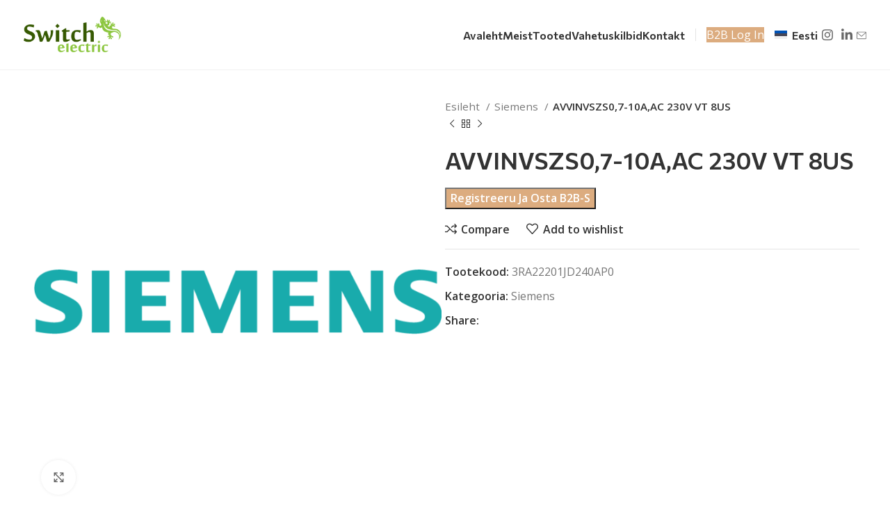

--- FILE ---
content_type: text/html; charset=UTF-8
request_url: https://switch-electric.eu/et/toode/avvinvszs07-10aac-230v-vt-8us/
body_size: 19895
content:
<!DOCTYPE html>
<html lang="et">
<head>
	<meta charset="UTF-8">
	<link rel="profile" href="https://gmpg.org/xfn/11">
	<link rel="pingback" href="https://switch-electric.eu/xmlrpc.php">

	<title>AVVINVSZS0,7-10A,AC 230V VT 8US &#8211; Switch Electric</title>
<meta name='robots' content='max-image-preview:large' />
<link rel="alternate" hreflang="da" href="https://switch-electric.eu/da/vare/avvinvszs07-10aac-230v-vt-8us/" />
<link rel="alternate" hreflang="nl" href="https://switch-electric.eu/nl/product/avvinvszs07-10aac-230v-vt-8us/" />
<link rel="alternate" hreflang="en" href="https://switch-electric.eu/product/avvinvszs07-10aac-230v-vt-8us/" />
<link rel="alternate" hreflang="et" href="https://switch-electric.eu/et/toode/avvinvszs07-10aac-230v-vt-8us/" />
<link rel="alternate" hreflang="fi" href="https://switch-electric.eu/fi/tuote/avvinvszs07-10aac-230v-vt-8us/" />
<link rel="alternate" hreflang="fr" href="https://switch-electric.eu/fr/produit/avvinvszs07-10aac-230v-vt-8us/" />
<link rel="alternate" hreflang="de" href="https://switch-electric.eu/de/produkt/avvinvszs07-10aac-230v-vt-8us/" />
<link rel="alternate" hreflang="it" href="https://switch-electric.eu/it/prodotto/avvinvszs07-10aac-230v-vt-8us/" />
<link rel="alternate" hreflang="lv" href="https://switch-electric.eu/lv/product/avvinvszs07-10aac-230v-vt-8us/" />
<link rel="alternate" hreflang="lt" href="https://switch-electric.eu/lt/produktas/avvinvszs07-10aac-230v-vt-8us/" />
<link rel="alternate" hreflang="no" href="https://switch-electric.eu/no/produkt/avvinvszs07-10aac-230v-vt-8us/" />
<link rel="alternate" hreflang="pl" href="https://switch-electric.eu/pl/produkt/avvinvszs07-10aac-230v-vt-8us/" />
<link rel="alternate" hreflang="ru" href="https://switch-electric.eu/ru/product/avvinvszs07-10aac-230v-vt-8us/" />
<link rel="alternate" hreflang="es" href="https://switch-electric.eu/es/producto/avvinvszs07-10aac-230v-vt-8us/" />
<link rel="alternate" hreflang="sv" href="https://switch-electric.eu/sv/produkt/avvinvszs07-10aac-230v-vt-8us/" />
<link rel="alternate" hreflang="x-default" href="https://switch-electric.eu/product/avvinvszs07-10aac-230v-vt-8us/" />
<link rel='dns-prefetch' href='//fonts.googleapis.com' />
<link rel="alternate" type="application/rss+xml" title="Switch Electric &raquo; RSS" href="https://switch-electric.eu/et/feed/" />
<link rel="alternate" type="application/rss+xml" title="Switch Electric &raquo; Kommentaaride RSS" href="https://switch-electric.eu/et/comments/feed/" />
<link rel="alternate" title="oEmbed (JSON)" type="application/json+oembed" href="https://switch-electric.eu/et/wp-json/oembed/1.0/embed?url=https%3A%2F%2Fswitch-electric.eu%2Fet%2Fproduct%2Favvinvszs07-10aac-230v-vt-8us%2F" />
<link rel="alternate" title="oEmbed (XML)" type="text/xml+oembed" href="https://switch-electric.eu/et/wp-json/oembed/1.0/embed?url=https%3A%2F%2Fswitch-electric.eu%2Fet%2Fproduct%2Favvinvszs07-10aac-230v-vt-8us%2F&#038;format=xml" />
<style id='wp-img-auto-sizes-contain-inline-css' type='text/css'>
img:is([sizes=auto i],[sizes^="auto," i]){contain-intrinsic-size:3000px 1500px}
/*# sourceURL=wp-img-auto-sizes-contain-inline-css */
</style>
<link rel='stylesheet' id='wp-block-library-css' href='https://switch-electric.eu/wp-includes/css/dist/block-library/style.min.css?ver=6.9' type='text/css' media='all' />
<style id='wp-block-list-inline-css' type='text/css'>
ol,ul{box-sizing:border-box}:root :where(.wp-block-list.has-background){padding:1.25em 2.375em}
/*# sourceURL=https://switch-electric.eu/wp-includes/blocks/list/style.min.css */
</style>
<style id='wp-block-paragraph-inline-css' type='text/css'>
.is-small-text{font-size:.875em}.is-regular-text{font-size:1em}.is-large-text{font-size:2.25em}.is-larger-text{font-size:3em}.has-drop-cap:not(:focus):first-letter{float:left;font-size:8.4em;font-style:normal;font-weight:100;line-height:.68;margin:.05em .1em 0 0;text-transform:uppercase}body.rtl .has-drop-cap:not(:focus):first-letter{float:none;margin-left:.1em}p.has-drop-cap.has-background{overflow:hidden}:root :where(p.has-background){padding:1.25em 2.375em}:where(p.has-text-color:not(.has-link-color)) a{color:inherit}p.has-text-align-left[style*="writing-mode:vertical-lr"],p.has-text-align-right[style*="writing-mode:vertical-rl"]{rotate:180deg}
/*# sourceURL=https://switch-electric.eu/wp-includes/blocks/paragraph/style.min.css */
</style>
<link rel='stylesheet' id='wc-blocks-style-css' href='https://switch-electric.eu/wp-content/plugins/woocommerce/assets/client/blocks/wc-blocks.css?ver=wc-8.9.4' type='text/css' media='all' />
<style id='global-styles-inline-css' type='text/css'>
:root{--wp--preset--aspect-ratio--square: 1;--wp--preset--aspect-ratio--4-3: 4/3;--wp--preset--aspect-ratio--3-4: 3/4;--wp--preset--aspect-ratio--3-2: 3/2;--wp--preset--aspect-ratio--2-3: 2/3;--wp--preset--aspect-ratio--16-9: 16/9;--wp--preset--aspect-ratio--9-16: 9/16;--wp--preset--color--black: #000000;--wp--preset--color--cyan-bluish-gray: #abb8c3;--wp--preset--color--white: #ffffff;--wp--preset--color--pale-pink: #f78da7;--wp--preset--color--vivid-red: #cf2e2e;--wp--preset--color--luminous-vivid-orange: #ff6900;--wp--preset--color--luminous-vivid-amber: #fcb900;--wp--preset--color--light-green-cyan: #7bdcb5;--wp--preset--color--vivid-green-cyan: #00d084;--wp--preset--color--pale-cyan-blue: #8ed1fc;--wp--preset--color--vivid-cyan-blue: #0693e3;--wp--preset--color--vivid-purple: #9b51e0;--wp--preset--gradient--vivid-cyan-blue-to-vivid-purple: linear-gradient(135deg,rgb(6,147,227) 0%,rgb(155,81,224) 100%);--wp--preset--gradient--light-green-cyan-to-vivid-green-cyan: linear-gradient(135deg,rgb(122,220,180) 0%,rgb(0,208,130) 100%);--wp--preset--gradient--luminous-vivid-amber-to-luminous-vivid-orange: linear-gradient(135deg,rgb(252,185,0) 0%,rgb(255,105,0) 100%);--wp--preset--gradient--luminous-vivid-orange-to-vivid-red: linear-gradient(135deg,rgb(255,105,0) 0%,rgb(207,46,46) 100%);--wp--preset--gradient--very-light-gray-to-cyan-bluish-gray: linear-gradient(135deg,rgb(238,238,238) 0%,rgb(169,184,195) 100%);--wp--preset--gradient--cool-to-warm-spectrum: linear-gradient(135deg,rgb(74,234,220) 0%,rgb(151,120,209) 20%,rgb(207,42,186) 40%,rgb(238,44,130) 60%,rgb(251,105,98) 80%,rgb(254,248,76) 100%);--wp--preset--gradient--blush-light-purple: linear-gradient(135deg,rgb(255,206,236) 0%,rgb(152,150,240) 100%);--wp--preset--gradient--blush-bordeaux: linear-gradient(135deg,rgb(254,205,165) 0%,rgb(254,45,45) 50%,rgb(107,0,62) 100%);--wp--preset--gradient--luminous-dusk: linear-gradient(135deg,rgb(255,203,112) 0%,rgb(199,81,192) 50%,rgb(65,88,208) 100%);--wp--preset--gradient--pale-ocean: linear-gradient(135deg,rgb(255,245,203) 0%,rgb(182,227,212) 50%,rgb(51,167,181) 100%);--wp--preset--gradient--electric-grass: linear-gradient(135deg,rgb(202,248,128) 0%,rgb(113,206,126) 100%);--wp--preset--gradient--midnight: linear-gradient(135deg,rgb(2,3,129) 0%,rgb(40,116,252) 100%);--wp--preset--font-size--small: 13px;--wp--preset--font-size--medium: 20px;--wp--preset--font-size--large: 36px;--wp--preset--font-size--x-large: 42px;--wp--preset--spacing--20: 0.44rem;--wp--preset--spacing--30: 0.67rem;--wp--preset--spacing--40: 1rem;--wp--preset--spacing--50: 1.5rem;--wp--preset--spacing--60: 2.25rem;--wp--preset--spacing--70: 3.38rem;--wp--preset--spacing--80: 5.06rem;--wp--preset--shadow--natural: 6px 6px 9px rgba(0, 0, 0, 0.2);--wp--preset--shadow--deep: 12px 12px 50px rgba(0, 0, 0, 0.4);--wp--preset--shadow--sharp: 6px 6px 0px rgba(0, 0, 0, 0.2);--wp--preset--shadow--outlined: 6px 6px 0px -3px rgb(255, 255, 255), 6px 6px rgb(0, 0, 0);--wp--preset--shadow--crisp: 6px 6px 0px rgb(0, 0, 0);}:where(.is-layout-flex){gap: 0.5em;}:where(.is-layout-grid){gap: 0.5em;}body .is-layout-flex{display: flex;}.is-layout-flex{flex-wrap: wrap;align-items: center;}.is-layout-flex > :is(*, div){margin: 0;}body .is-layout-grid{display: grid;}.is-layout-grid > :is(*, div){margin: 0;}:where(.wp-block-columns.is-layout-flex){gap: 2em;}:where(.wp-block-columns.is-layout-grid){gap: 2em;}:where(.wp-block-post-template.is-layout-flex){gap: 1.25em;}:where(.wp-block-post-template.is-layout-grid){gap: 1.25em;}.has-black-color{color: var(--wp--preset--color--black) !important;}.has-cyan-bluish-gray-color{color: var(--wp--preset--color--cyan-bluish-gray) !important;}.has-white-color{color: var(--wp--preset--color--white) !important;}.has-pale-pink-color{color: var(--wp--preset--color--pale-pink) !important;}.has-vivid-red-color{color: var(--wp--preset--color--vivid-red) !important;}.has-luminous-vivid-orange-color{color: var(--wp--preset--color--luminous-vivid-orange) !important;}.has-luminous-vivid-amber-color{color: var(--wp--preset--color--luminous-vivid-amber) !important;}.has-light-green-cyan-color{color: var(--wp--preset--color--light-green-cyan) !important;}.has-vivid-green-cyan-color{color: var(--wp--preset--color--vivid-green-cyan) !important;}.has-pale-cyan-blue-color{color: var(--wp--preset--color--pale-cyan-blue) !important;}.has-vivid-cyan-blue-color{color: var(--wp--preset--color--vivid-cyan-blue) !important;}.has-vivid-purple-color{color: var(--wp--preset--color--vivid-purple) !important;}.has-black-background-color{background-color: var(--wp--preset--color--black) !important;}.has-cyan-bluish-gray-background-color{background-color: var(--wp--preset--color--cyan-bluish-gray) !important;}.has-white-background-color{background-color: var(--wp--preset--color--white) !important;}.has-pale-pink-background-color{background-color: var(--wp--preset--color--pale-pink) !important;}.has-vivid-red-background-color{background-color: var(--wp--preset--color--vivid-red) !important;}.has-luminous-vivid-orange-background-color{background-color: var(--wp--preset--color--luminous-vivid-orange) !important;}.has-luminous-vivid-amber-background-color{background-color: var(--wp--preset--color--luminous-vivid-amber) !important;}.has-light-green-cyan-background-color{background-color: var(--wp--preset--color--light-green-cyan) !important;}.has-vivid-green-cyan-background-color{background-color: var(--wp--preset--color--vivid-green-cyan) !important;}.has-pale-cyan-blue-background-color{background-color: var(--wp--preset--color--pale-cyan-blue) !important;}.has-vivid-cyan-blue-background-color{background-color: var(--wp--preset--color--vivid-cyan-blue) !important;}.has-vivid-purple-background-color{background-color: var(--wp--preset--color--vivid-purple) !important;}.has-black-border-color{border-color: var(--wp--preset--color--black) !important;}.has-cyan-bluish-gray-border-color{border-color: var(--wp--preset--color--cyan-bluish-gray) !important;}.has-white-border-color{border-color: var(--wp--preset--color--white) !important;}.has-pale-pink-border-color{border-color: var(--wp--preset--color--pale-pink) !important;}.has-vivid-red-border-color{border-color: var(--wp--preset--color--vivid-red) !important;}.has-luminous-vivid-orange-border-color{border-color: var(--wp--preset--color--luminous-vivid-orange) !important;}.has-luminous-vivid-amber-border-color{border-color: var(--wp--preset--color--luminous-vivid-amber) !important;}.has-light-green-cyan-border-color{border-color: var(--wp--preset--color--light-green-cyan) !important;}.has-vivid-green-cyan-border-color{border-color: var(--wp--preset--color--vivid-green-cyan) !important;}.has-pale-cyan-blue-border-color{border-color: var(--wp--preset--color--pale-cyan-blue) !important;}.has-vivid-cyan-blue-border-color{border-color: var(--wp--preset--color--vivid-cyan-blue) !important;}.has-vivid-purple-border-color{border-color: var(--wp--preset--color--vivid-purple) !important;}.has-vivid-cyan-blue-to-vivid-purple-gradient-background{background: var(--wp--preset--gradient--vivid-cyan-blue-to-vivid-purple) !important;}.has-light-green-cyan-to-vivid-green-cyan-gradient-background{background: var(--wp--preset--gradient--light-green-cyan-to-vivid-green-cyan) !important;}.has-luminous-vivid-amber-to-luminous-vivid-orange-gradient-background{background: var(--wp--preset--gradient--luminous-vivid-amber-to-luminous-vivid-orange) !important;}.has-luminous-vivid-orange-to-vivid-red-gradient-background{background: var(--wp--preset--gradient--luminous-vivid-orange-to-vivid-red) !important;}.has-very-light-gray-to-cyan-bluish-gray-gradient-background{background: var(--wp--preset--gradient--very-light-gray-to-cyan-bluish-gray) !important;}.has-cool-to-warm-spectrum-gradient-background{background: var(--wp--preset--gradient--cool-to-warm-spectrum) !important;}.has-blush-light-purple-gradient-background{background: var(--wp--preset--gradient--blush-light-purple) !important;}.has-blush-bordeaux-gradient-background{background: var(--wp--preset--gradient--blush-bordeaux) !important;}.has-luminous-dusk-gradient-background{background: var(--wp--preset--gradient--luminous-dusk) !important;}.has-pale-ocean-gradient-background{background: var(--wp--preset--gradient--pale-ocean) !important;}.has-electric-grass-gradient-background{background: var(--wp--preset--gradient--electric-grass) !important;}.has-midnight-gradient-background{background: var(--wp--preset--gradient--midnight) !important;}.has-small-font-size{font-size: var(--wp--preset--font-size--small) !important;}.has-medium-font-size{font-size: var(--wp--preset--font-size--medium) !important;}.has-large-font-size{font-size: var(--wp--preset--font-size--large) !important;}.has-x-large-font-size{font-size: var(--wp--preset--font-size--x-large) !important;}
/*# sourceURL=global-styles-inline-css */
</style>

<style id='classic-theme-styles-inline-css' type='text/css'>
/*! This file is auto-generated */
.wp-block-button__link{color:#fff;background-color:#32373c;border-radius:9999px;box-shadow:none;text-decoration:none;padding:calc(.667em + 2px) calc(1.333em + 2px);font-size:1.125em}.wp-block-file__button{background:#32373c;color:#fff;text-decoration:none}
/*# sourceURL=/wp-includes/css/classic-themes.min.css */
</style>
<link rel='stylesheet' id='wpml-blocks-css' href='https://switch-electric.eu/wp-content/plugins/sitepress-multilingual-cms/dist/css/blocks/styles.css?ver=4.6.11' type='text/css' media='all' />
<style id='woocommerce-inline-inline-css' type='text/css'>
.woocommerce form .form-row .required { visibility: visible; }
/*# sourceURL=woocommerce-inline-inline-css */
</style>
<link rel='stylesheet' id='wpml-legacy-horizontal-list-0-css' href='https://switch-electric.eu/wp-content/plugins/sitepress-multilingual-cms/templates/language-switchers/legacy-list-horizontal/style.min.css?ver=1' type='text/css' media='all' />
<link rel='stylesheet' id='elementor-frontend-css' href='https://switch-electric.eu/wp-content/uploads/elementor/css/custom-frontend-lite.min.css?ver=1717110556' type='text/css' media='all' />
<link rel='stylesheet' id='swiper-css' href='https://switch-electric.eu/wp-content/plugins/elementor/assets/lib/swiper/v8/css/swiper.min.css?ver=8.4.5' type='text/css' media='all' />
<link rel='stylesheet' id='elementor-post-6-css' href='https://switch-electric.eu/wp-content/uploads/elementor/css/post-6.css?ver=1717110556' type='text/css' media='all' />
<link rel='stylesheet' id='bootstrap-css' href='https://switch-electric.eu/wp-content/themes/woodmart/css/bootstrap-light.min.css?ver=7.5.1' type='text/css' media='all' />
<link rel='stylesheet' id='woodmart-style-css' href='https://switch-electric.eu/wp-content/themes/woodmart/css/parts/base.min.css?ver=7.5.1' type='text/css' media='all' />
<link rel='stylesheet' id='wd-widget-recent-post-comments-css' href='https://switch-electric.eu/wp-content/themes/woodmart/css/parts/widget-recent-post-comments.min.css?ver=7.5.1' type='text/css' media='all' />
<link rel='stylesheet' id='wd-widget-wd-recent-posts-css' href='https://switch-electric.eu/wp-content/themes/woodmart/css/parts/widget-wd-recent-posts.min.css?ver=7.5.1' type='text/css' media='all' />
<link rel='stylesheet' id='wd-widget-nav-css' href='https://switch-electric.eu/wp-content/themes/woodmart/css/parts/widget-nav.min.css?ver=7.5.1' type='text/css' media='all' />
<link rel='stylesheet' id='wd-widget-wd-layered-nav-css' href='https://switch-electric.eu/wp-content/themes/woodmart/css/parts/woo-widget-wd-layered-nav.min.css?ver=7.5.1' type='text/css' media='all' />
<link rel='stylesheet' id='wd-woo-mod-swatches-base-css' href='https://switch-electric.eu/wp-content/themes/woodmart/css/parts/woo-mod-swatches-base.min.css?ver=7.5.1' type='text/css' media='all' />
<link rel='stylesheet' id='wd-woo-mod-swatches-filter-css' href='https://switch-electric.eu/wp-content/themes/woodmart/css/parts/woo-mod-swatches-filter.min.css?ver=7.5.1' type='text/css' media='all' />
<link rel='stylesheet' id='wd-widget-layered-nav-stock-status-css' href='https://switch-electric.eu/wp-content/themes/woodmart/css/parts/woo-widget-layered-nav-stock-status.min.css?ver=7.5.1' type='text/css' media='all' />
<link rel='stylesheet' id='wd-widget-product-list-css' href='https://switch-electric.eu/wp-content/themes/woodmart/css/parts/woo-widget-product-list.min.css?ver=7.5.1' type='text/css' media='all' />
<link rel='stylesheet' id='wd-widget-slider-price-filter-css' href='https://switch-electric.eu/wp-content/themes/woodmart/css/parts/woo-widget-slider-price-filter.min.css?ver=7.5.1' type='text/css' media='all' />
<link rel='stylesheet' id='wd-wp-gutenberg-css' href='https://switch-electric.eu/wp-content/themes/woodmart/css/parts/wp-gutenberg.min.css?ver=7.5.1' type='text/css' media='all' />
<link rel='stylesheet' id='wd-wpcf7-css' href='https://switch-electric.eu/wp-content/themes/woodmart/css/parts/int-wpcf7.min.css?ver=7.5.1' type='text/css' media='all' />
<link rel='stylesheet' id='wd-mc4wp-css' href='https://switch-electric.eu/wp-content/themes/woodmart/css/parts/int-mc4wp.min.css?ver=7.5.1' type='text/css' media='all' />
<link rel='stylesheet' id='wd-wpml-css' href='https://switch-electric.eu/wp-content/themes/woodmart/css/parts/int-wpml.min.css?ver=7.5.1' type='text/css' media='all' />
<link rel='stylesheet' id='wd-elementor-base-css' href='https://switch-electric.eu/wp-content/themes/woodmart/css/parts/int-elem-base.min.css?ver=7.5.1' type='text/css' media='all' />
<link rel='stylesheet' id='wd-woocommerce-base-css' href='https://switch-electric.eu/wp-content/themes/woodmart/css/parts/woocommerce-base.min.css?ver=7.5.1' type='text/css' media='all' />
<link rel='stylesheet' id='wd-mod-star-rating-css' href='https://switch-electric.eu/wp-content/themes/woodmart/css/parts/mod-star-rating.min.css?ver=7.5.1' type='text/css' media='all' />
<link rel='stylesheet' id='wd-woo-el-track-order-css' href='https://switch-electric.eu/wp-content/themes/woodmart/css/parts/woo-el-track-order.min.css?ver=7.5.1' type='text/css' media='all' />
<link rel='stylesheet' id='wd-woocommerce-block-notices-css' href='https://switch-electric.eu/wp-content/themes/woodmart/css/parts/woo-mod-block-notices.min.css?ver=7.5.1' type='text/css' media='all' />
<link rel='stylesheet' id='wd-woo-gutenberg-css' href='https://switch-electric.eu/wp-content/themes/woodmart/css/parts/woo-gutenberg.min.css?ver=7.5.1' type='text/css' media='all' />
<link rel='stylesheet' id='wd-woo-mod-quantity-css' href='https://switch-electric.eu/wp-content/themes/woodmart/css/parts/woo-mod-quantity.min.css?ver=7.5.1' type='text/css' media='all' />
<link rel='stylesheet' id='wd-woo-single-prod-el-base-css' href='https://switch-electric.eu/wp-content/themes/woodmart/css/parts/woo-single-prod-el-base.min.css?ver=7.5.1' type='text/css' media='all' />
<link rel='stylesheet' id='wd-woo-mod-stock-status-css' href='https://switch-electric.eu/wp-content/themes/woodmart/css/parts/woo-mod-stock-status.min.css?ver=7.5.1' type='text/css' media='all' />
<link rel='stylesheet' id='wd-woo-mod-shop-attributes-css' href='https://switch-electric.eu/wp-content/themes/woodmart/css/parts/woo-mod-shop-attributes.min.css?ver=7.5.1' type='text/css' media='all' />
<link rel='stylesheet' id='child-style-css' href='https://switch-electric.eu/wp-content/themes/woodmart-child/style.css?ver=7.5.1' type='text/css' media='all' />
<link rel='stylesheet' id='wd-header-base-css' href='https://switch-electric.eu/wp-content/themes/woodmart/css/parts/header-base.min.css?ver=7.5.1' type='text/css' media='all' />
<link rel='stylesheet' id='wd-mod-tools-css' href='https://switch-electric.eu/wp-content/themes/woodmart/css/parts/mod-tools.min.css?ver=7.5.1' type='text/css' media='all' />
<link rel='stylesheet' id='wd-header-elements-base-css' href='https://switch-electric.eu/wp-content/themes/woodmart/css/parts/header-el-base.min.css?ver=7.5.1' type='text/css' media='all' />
<link rel='stylesheet' id='wd-social-icons-css' href='https://switch-electric.eu/wp-content/themes/woodmart/css/parts/el-social-icons.min.css?ver=7.5.1' type='text/css' media='all' />
<link rel='stylesheet' id='wd-header-mobile-nav-dropdown-css' href='https://switch-electric.eu/wp-content/themes/woodmart/css/parts/header-el-mobile-nav-dropdown.min.css?ver=7.5.1' type='text/css' media='all' />
<link rel='stylesheet' id='wd-page-title-css' href='https://switch-electric.eu/wp-content/themes/woodmart/css/parts/page-title.min.css?ver=7.5.1' type='text/css' media='all' />
<link rel='stylesheet' id='wd-woo-single-prod-predefined-css' href='https://switch-electric.eu/wp-content/themes/woodmart/css/parts/woo-single-prod-predefined.min.css?ver=7.5.1' type='text/css' media='all' />
<link rel='stylesheet' id='wd-woo-single-prod-and-quick-view-predefined-css' href='https://switch-electric.eu/wp-content/themes/woodmart/css/parts/woo-single-prod-and-quick-view-predefined.min.css?ver=7.5.1' type='text/css' media='all' />
<link rel='stylesheet' id='wd-woo-single-prod-el-tabs-predefined-css' href='https://switch-electric.eu/wp-content/themes/woodmart/css/parts/woo-single-prod-el-tabs-predefined.min.css?ver=7.5.1' type='text/css' media='all' />
<link rel='stylesheet' id='wd-woo-single-prod-el-gallery-css' href='https://switch-electric.eu/wp-content/themes/woodmart/css/parts/woo-single-prod-el-gallery.min.css?ver=7.5.1' type='text/css' media='all' />
<link rel='stylesheet' id='wd-woo-single-prod-el-gallery-opt-thumb-left-desktop-css' href='https://switch-electric.eu/wp-content/themes/woodmart/css/parts/woo-single-prod-el-gallery-opt-thumb-left-desktop.min.css?ver=7.5.1' type='text/css' media='all' />
<link rel='stylesheet' id='wd-swiper-css' href='https://switch-electric.eu/wp-content/themes/woodmart/css/parts/lib-swiper.min.css?ver=7.5.1' type='text/css' media='all' />
<link rel='stylesheet' id='wd-swiper-arrows-css' href='https://switch-electric.eu/wp-content/themes/woodmart/css/parts/lib-swiper-arrows.min.css?ver=7.5.1' type='text/css' media='all' />
<link rel='stylesheet' id='wd-photoswipe-css' href='https://switch-electric.eu/wp-content/themes/woodmart/css/parts/lib-photoswipe.min.css?ver=7.5.1' type='text/css' media='all' />
<link rel='stylesheet' id='wd-woo-single-prod-el-navigation-css' href='https://switch-electric.eu/wp-content/themes/woodmart/css/parts/woo-single-prod-el-navigation.min.css?ver=7.5.1' type='text/css' media='all' />
<link rel='stylesheet' id='wd-tabs-css' href='https://switch-electric.eu/wp-content/themes/woodmart/css/parts/el-tabs.min.css?ver=7.5.1' type='text/css' media='all' />
<link rel='stylesheet' id='wd-woo-single-prod-el-tabs-opt-layout-tabs-css' href='https://switch-electric.eu/wp-content/themes/woodmart/css/parts/woo-single-prod-el-tabs-opt-layout-tabs.min.css?ver=7.5.1' type='text/css' media='all' />
<link rel='stylesheet' id='wd-accordion-css' href='https://switch-electric.eu/wp-content/themes/woodmart/css/parts/el-accordion.min.css?ver=7.5.1' type='text/css' media='all' />
<link rel='stylesheet' id='wd-widget-collapse-css' href='https://switch-electric.eu/wp-content/themes/woodmart/css/parts/opt-widget-collapse.min.css?ver=7.5.1' type='text/css' media='all' />
<link rel='stylesheet' id='wd-footer-base-css' href='https://switch-electric.eu/wp-content/themes/woodmart/css/parts/footer-base.min.css?ver=7.5.1' type='text/css' media='all' />
<link rel='stylesheet' id='wd-widget-nav-mega-menu-css' href='https://switch-electric.eu/wp-content/themes/woodmart/css/parts/widget-nav-mega-menu.min.css?ver=7.5.1' type='text/css' media='all' />
<link rel='stylesheet' id='wd-text-block-css' href='https://switch-electric.eu/wp-content/themes/woodmart/css/parts/el-text-block.min.css?ver=7.5.1' type='text/css' media='all' />
<link rel='stylesheet' id='wd-scroll-top-css' href='https://switch-electric.eu/wp-content/themes/woodmart/css/parts/opt-scrolltotop.min.css?ver=7.5.1' type='text/css' media='all' />
<link rel='stylesheet' id='wd-wd-search-form-css' href='https://switch-electric.eu/wp-content/themes/woodmart/css/parts/wd-search-form.min.css?ver=7.5.1' type='text/css' media='all' />
<link rel='stylesheet' id='xts-style-header_703554-css' href='https://switch-electric.eu/wp-content/uploads/2025/12/xts-header_703554-1764685216.css?ver=7.5.1' type='text/css' media='all' />
<link rel='stylesheet' id='xts-style-theme_settings_default-css' href='https://switch-electric.eu/wp-content/uploads/2025/11/xts-theme_settings_default-1764104407.css?ver=7.5.1' type='text/css' media='all' />
<link rel='stylesheet' id='xts-google-fonts-css' href='https://fonts.googleapis.com/css?family=Open+Sans%3A400%2C600%7CCommissioner%3A400%2C600%2C700%7CLato%3A400%2C700&#038;ver=7.5.1' type='text/css' media='all' />
<link rel='stylesheet' id='google-fonts-1-css' href='https://fonts.googleapis.com/css?family=Roboto%3A100%2C100italic%2C200%2C200italic%2C300%2C300italic%2C400%2C400italic%2C500%2C500italic%2C600%2C600italic%2C700%2C700italic%2C800%2C800italic%2C900%2C900italic%7CRoboto+Slab%3A100%2C100italic%2C200%2C200italic%2C300%2C300italic%2C400%2C400italic%2C500%2C500italic%2C600%2C600italic%2C700%2C700italic%2C800%2C800italic%2C900%2C900italic&#038;display=swap&#038;ver=6.9' type='text/css' media='all' />
<link rel="preconnect" href="https://fonts.gstatic.com/" crossorigin><script type="text/javascript" id="wpml-cookie-js-extra">
/* <![CDATA[ */
var wpml_cookies = {"wp-wpml_current_language":{"value":"et","expires":1,"path":"/"}};
var wpml_cookies = {"wp-wpml_current_language":{"value":"et","expires":1,"path":"/"}};
//# sourceURL=wpml-cookie-js-extra
/* ]]> */
</script>
<script type="text/javascript" src="https://switch-electric.eu/wp-content/plugins/sitepress-multilingual-cms/res/js/cookies/language-cookie.js?ver=4.6.11" id="wpml-cookie-js" defer="defer" data-wp-strategy="defer"></script>
<script type="text/javascript" src="https://switch-electric.eu/wp-includes/js/jquery/jquery.min.js?ver=3.7.1" id="jquery-core-js"></script>
<script type="text/javascript" src="https://switch-electric.eu/wp-includes/js/jquery/jquery-migrate.min.js?ver=3.4.1" id="jquery-migrate-js"></script>
<script type="text/javascript" src="https://switch-electric.eu/wp-content/plugins/woocommerce/assets/js/jquery-blockui/jquery.blockUI.min.js?ver=2.7.0-wc.8.9.4" id="jquery-blockui-js" defer="defer" data-wp-strategy="defer"></script>
<script type="text/javascript" id="wc-add-to-cart-js-extra">
/* <![CDATA[ */
var wc_add_to_cart_params = {"ajax_url":"/wp-admin/admin-ajax.php?lang=et","wc_ajax_url":"/et/?wc-ajax=%%endpoint%%","i18n_view_cart":"Vaata ostukorvi","cart_url":"https://switch-electric.eu/et/cart/","is_cart":"","cart_redirect_after_add":"no"};
//# sourceURL=wc-add-to-cart-js-extra
/* ]]> */
</script>
<script type="text/javascript" src="https://switch-electric.eu/wp-content/plugins/woocommerce/assets/js/frontend/add-to-cart.min.js?ver=8.9.4" id="wc-add-to-cart-js" defer="defer" data-wp-strategy="defer"></script>
<script type="text/javascript" src="https://switch-electric.eu/wp-content/plugins/woocommerce/assets/js/zoom/jquery.zoom.min.js?ver=1.7.21-wc.8.9.4" id="zoom-js" defer="defer" data-wp-strategy="defer"></script>
<script type="text/javascript" id="wc-single-product-js-extra">
/* <![CDATA[ */
var wc_single_product_params = {"i18n_required_rating_text":"Palun vali hinnang","review_rating_required":"yes","flexslider":{"rtl":false,"animation":"slide","smoothHeight":true,"directionNav":false,"controlNav":"thumbnails","slideshow":false,"animationSpeed":500,"animationLoop":false,"allowOneSlide":false},"zoom_enabled":"","zoom_options":[],"photoswipe_enabled":"","photoswipe_options":{"shareEl":false,"closeOnScroll":false,"history":false,"hideAnimationDuration":0,"showAnimationDuration":0},"flexslider_enabled":""};
//# sourceURL=wc-single-product-js-extra
/* ]]> */
</script>
<script type="text/javascript" src="https://switch-electric.eu/wp-content/plugins/woocommerce/assets/js/frontend/single-product.min.js?ver=8.9.4" id="wc-single-product-js" defer="defer" data-wp-strategy="defer"></script>
<script type="text/javascript" src="https://switch-electric.eu/wp-content/plugins/woocommerce/assets/js/js-cookie/js.cookie.min.js?ver=2.1.4-wc.8.9.4" id="js-cookie-js" defer="defer" data-wp-strategy="defer"></script>
<script type="text/javascript" id="woocommerce-js-extra">
/* <![CDATA[ */
var woocommerce_params = {"ajax_url":"/wp-admin/admin-ajax.php?lang=et","wc_ajax_url":"/et/?wc-ajax=%%endpoint%%"};
//# sourceURL=woocommerce-js-extra
/* ]]> */
</script>
<script type="text/javascript" src="https://switch-electric.eu/wp-content/plugins/woocommerce/assets/js/frontend/woocommerce.min.js?ver=8.9.4" id="woocommerce-js" defer="defer" data-wp-strategy="defer"></script>
<script type="text/javascript" src="https://switch-electric.eu/wp-content/themes/woodmart/js/libs/device.min.js?ver=7.5.1" id="wd-device-library-js"></script>
<script type="text/javascript" src="https://switch-electric.eu/wp-content/themes/woodmart/js/scripts/global/scrollBar.min.js?ver=7.5.1" id="wd-scrollbar-js"></script>
<link rel="https://api.w.org/" href="https://switch-electric.eu/et/wp-json/" /><link rel="alternate" title="JSON" type="application/json" href="https://switch-electric.eu/et/wp-json/wp/v2/product/34015" /><link rel="EditURI" type="application/rsd+xml" title="RSD" href="https://switch-electric.eu/xmlrpc.php?rsd" />
<meta name="generator" content="WordPress 6.9" />
<meta name="generator" content="WooCommerce 8.9.4" />
<link rel="canonical" href="https://switch-electric.eu/product/avvinvszs07-10aac-230v-vt-8us/" />
<link rel='shortlink' href='https://switch-electric.eu/et/?p=34015' />
<meta name="generator" content="WPML ver:4.6.11 stt:12,37,1,15,18,4,3,27,31,32,38,40,45,2,50;" />
<!-- start Simple Custom CSS and JS -->
<!-- Google tag (gtag.js) -->
<script async src="https://www.googletagmanager.com/gtag/js?id=G-LT06RXY594"></script>
<script>
  window.dataLayer = window.dataLayer || [];
  function gtag(){dataLayer.push(arguments);}
  gtag('js', new Date());

  gtag('config', 'G-LT06RXY594');
</script><!-- end Simple Custom CSS and JS -->
<!-- start Simple Custom CSS and JS -->
<script type="text/javascript">
jQuery(document).ready(function( $ ){
    // Your code in here
	
	$('a.p2410-b2b-button, .p2410-b2b-button a').each(function(index,item) {
		
		var href = $(this).attr('href');
		var lang = $('html').attr('lang').split('-')[0];
		
		var new_href = ((href.slice(-1) == '/') ? href.slice(0,-1) : href) + '/' + lang;
		
		$(this).attr('href', new_href);
		
	});
});
</script>
<!-- end Simple Custom CSS and JS -->
<!-- start Simple Custom CSS and JS -->
<style type="text/css">
.wd-nav-main>li>a, .wd-nav-secondary>li>a{
	text-transform:none !important;
}
html .wd-nav-mobile > li > a{
	text-transform:none !important;
}
.woocommerce-shop .wd-nav-product-cat .nav-link-summary, .woocommerce-page.tax-product_cat .wd-nav-product-cat .nav-link-summary{
	display:none;
}
.woocommerce-shop .wd-nav-product-cat img, .woocommerce-page.tax-product_cat .wd-nav-product-cat img{
	max-height: 120px;
    filter: brightness(1) invert(1) grayscale(1);
}
.woocommerce-shop .wd-nav-product-cat .category-nav-link, .woocommerce-page.tax-product_cat .wd-nav-product-cat .category-nav-link{
	padding-block:0 !important;
}
.woocommerce-shop .page-title, .woocommerce-page.tax-product_cat .page-title{
	padding-bottom: 20px;
}</style>
<!-- end Simple Custom CSS and JS -->
					<meta name="viewport" content="width=device-width, initial-scale=1.0, maximum-scale=1.0, user-scalable=no">
										<noscript><style>.woocommerce-product-gallery{ opacity: 1 !important; }</style></noscript>
	<meta name="generator" content="Elementor 3.21.8; features: e_optimized_assets_loading, e_optimized_css_loading, e_font_icon_svg, additional_custom_breakpoints, e_lazyload; settings: css_print_method-external, google_font-enabled, font_display-swap">
<style type="text/css">.recentcomments a{display:inline !important;padding:0 !important;margin:0 !important;}</style>			<style>
				.e-con.e-parent:nth-of-type(n+4):not(.e-lazyloaded):not(.e-no-lazyload),
				.e-con.e-parent:nth-of-type(n+4):not(.e-lazyloaded):not(.e-no-lazyload) * {
					background-image: none !important;
				}
				@media screen and (max-height: 1024px) {
					.e-con.e-parent:nth-of-type(n+3):not(.e-lazyloaded):not(.e-no-lazyload),
					.e-con.e-parent:nth-of-type(n+3):not(.e-lazyloaded):not(.e-no-lazyload) * {
						background-image: none !important;
					}
				}
				@media screen and (max-height: 640px) {
					.e-con.e-parent:nth-of-type(n+2):not(.e-lazyloaded):not(.e-no-lazyload),
					.e-con.e-parent:nth-of-type(n+2):not(.e-lazyloaded):not(.e-no-lazyload) * {
						background-image: none !important;
					}
				}
			</style>
			<link rel="icon" href="https://switch-electric.eu/wp-content/uploads/2024/06/cropped-logo-icon-32x32.png" sizes="32x32" />
<link rel="icon" href="https://switch-electric.eu/wp-content/uploads/2024/06/cropped-logo-icon-192x192.png" sizes="192x192" />
<link rel="apple-touch-icon" href="https://switch-electric.eu/wp-content/uploads/2024/06/cropped-logo-icon-180x180.png" />
<meta name="msapplication-TileImage" content="https://switch-electric.eu/wp-content/uploads/2024/06/cropped-logo-icon-270x270.png" />
<style>
		
		</style></head>

<body class="wp-singular product-template-default single single-product postid-34015 wp-theme-woodmart wp-child-theme-woodmart-child theme-woodmart woocommerce woocommerce-page woocommerce-no-js wrapper-full-width  woodmart-product-design-default categories-accordion-on woodmart-archive-shop woodmart-ajax-shop-on offcanvas-sidebar-mobile offcanvas-sidebar-tablet elementor-default elementor-kit-6">
			<script type="text/javascript" id="wd-flicker-fix">// Flicker fix.</script>	
	
	<div class="website-wrapper">
									<header class="whb-header whb-header_703554 whb-sticky-shadow whb-scroll-slide whb-sticky-real">
					<div class="whb-main-header">
	
<div class="whb-row whb-general-header whb-sticky-row whb-without-bg whb-border-fullwidth whb-color-dark whb-flex-flex-middle">
	<div class="container">
		<div class="whb-flex-row whb-general-header-inner">
			<div class="whb-column whb-col-left whb-visible-lg">
	<div class="site-logo">
	<a href="https://switch-electric.eu/et/" class="wd-logo wd-main-logo" rel="home" aria-label="Site logo">
		<img src="https://switch-electric.eu/wp-content/uploads/2024/06/logo-9.png" alt="Switch Electric" style="max-width: 140px;" />	</a>
	</div>
<div class="whb-space-element " style="width:30px;"></div></div>
<div class="whb-column whb-col-center whb-visible-lg">
	
<div class="wd-header-nav wd-header-secondary-nav text-right" role="navigation" aria-label="Secondary navigation">
	<ul id="menu-main-menu-architecture-studio-estonian" class="menu wd-nav wd-nav-secondary wd-style-default wd-gap-m"><li id="menu-item-228623" class="menu-item menu-item-type-post_type menu-item-object-page menu-item-home menu-item-228623 item-level-0 menu-simple-dropdown wd-event-hover" ><a href="https://switch-electric.eu/et/" class="woodmart-nav-link"><span class="nav-link-text">Avaleht</span></a></li>
<li id="menu-item-228624" class="menu-item menu-item-type-post_type menu-item-object-page menu-item-228624 item-level-0 menu-simple-dropdown wd-event-hover" ><a href="https://switch-electric.eu/et/meie-kohta/" class="woodmart-nav-link"><span class="nav-link-text">Meist</span></a></li>
<li id="menu-item-229614" class="menu-item menu-item-type-post_type menu-item-object-page menu-item-229614 item-level-0 menu-simple-dropdown wd-event-hover" ><a href="https://switch-electric.eu/et/tooted/" class="woodmart-nav-link"><span class="nav-link-text">Tooted</span></a></li>
<li id="menu-item-229615" class="menu-item menu-item-type-post_type menu-item-object-page menu-item-229615 item-level-0 menu-simple-dropdown wd-event-hover" ><a href="https://switch-electric.eu/et/vahetuskilbid/" class="woodmart-nav-link"><span class="nav-link-text">Vahetuskilbid</span></a></li>
<li id="menu-item-228657" class="menu-item menu-item-type-post_type menu-item-object-page menu-item-228657 item-level-0 menu-simple-dropdown wd-event-hover" ><a href="https://switch-electric.eu/et/votke-meiega-uhendust/" class="woodmart-nav-link"><span class="nav-link-text">Kontakt</span></a></li>
</ul></div><!--END MAIN-NAV-->
</div>
<div class="whb-column whb-col-right whb-visible-lg">
	<div class="whb-space-element " style="width:15px;"></div><div class="wd-header-divider whb-divider-default "></div><div class="whb-space-element " style="width:15px;"></div><div id="wd-696af64e98e38" class=" whb-k9wsqjpvzesdiwbxtp3p wd-button-wrapper text-center"><a href="https://b2b.switch-electric.eu" title="" class="btn btn-color-primary btn-style-default btn-style-rectangle btn-size-default woodmart-open-newsletter p2410-b2b-button">B2B Log In</a></div><div class="whb-space-element " style="width:15px;"></div>
<div class="wd-header-nav wd-header-secondary-nav">
	<ul class="menu wd-nav wd-nav-secondary wd-style-default">
		<li class="menu-item menu-item-has-children wd-event-hover">
			<a href="https://switch-electric.eu/et/toode/avvinvszs07-10aac-230v-vt-8us/" class="woodmart-nav-link">
									<img src="https://switch-electric.eu/wp-content/plugins/sitepress-multilingual-cms/res/flags/et.svg" alt="Eesti" class="wd-nav-img">
								<span class="nav-link-text">
					Eesti				</span>
			</a>
			<div class="wd-dropdown-menu wd-dropdown wd-design-default sub-menu-dropdown color-scheme-dark">
				<div class="container">
					<ul class="wd-sub-menu sub-menu">
																					<li class="menu-item">
									<a href="https://switch-electric.eu/da/vare/avvinvszs07-10aac-230v-vt-8us/" hreflang="da" class="woodmart-nav-link">
																					<img src="https://switch-electric.eu/wp-content/plugins/sitepress-multilingual-cms/res/flags/da.svg" alt="Dansk" class="wd-nav-img">
																				<span class="nav-link-text">
											Dansk										</span>
									</a>
								</li>
															<li class="menu-item">
									<a href="https://switch-electric.eu/nl/product/avvinvszs07-10aac-230v-vt-8us/" hreflang="nl" class="woodmart-nav-link">
																					<img src="https://switch-electric.eu/wp-content/plugins/sitepress-multilingual-cms/res/flags/nl.svg" alt="Nederlands" class="wd-nav-img">
																				<span class="nav-link-text">
											Nederlands										</span>
									</a>
								</li>
															<li class="menu-item">
									<a href="https://switch-electric.eu/product/avvinvszs07-10aac-230v-vt-8us/" hreflang="en" class="woodmart-nav-link">
																					<img src="https://switch-electric.eu/wp-content/plugins/sitepress-multilingual-cms/res/flags/en.svg" alt="English" class="wd-nav-img">
																				<span class="nav-link-text">
											English										</span>
									</a>
								</li>
															<li class="menu-item">
									<a href="https://switch-electric.eu/fi/tuote/avvinvszs07-10aac-230v-vt-8us/" hreflang="fi" class="woodmart-nav-link">
																					<img src="https://switch-electric.eu/wp-content/plugins/sitepress-multilingual-cms/res/flags/fi.svg" alt="Suomi" class="wd-nav-img">
																				<span class="nav-link-text">
											Suomi										</span>
									</a>
								</li>
															<li class="menu-item">
									<a href="https://switch-electric.eu/fr/produit/avvinvszs07-10aac-230v-vt-8us/" hreflang="fr" class="woodmart-nav-link">
																					<img src="https://switch-electric.eu/wp-content/plugins/sitepress-multilingual-cms/res/flags/fr.svg" alt="Français" class="wd-nav-img">
																				<span class="nav-link-text">
											Français										</span>
									</a>
								</li>
															<li class="menu-item">
									<a href="https://switch-electric.eu/de/produkt/avvinvszs07-10aac-230v-vt-8us/" hreflang="de" class="woodmart-nav-link">
																					<img src="https://switch-electric.eu/wp-content/plugins/sitepress-multilingual-cms/res/flags/de.svg" alt="Deutsch" class="wd-nav-img">
																				<span class="nav-link-text">
											Deutsch										</span>
									</a>
								</li>
															<li class="menu-item">
									<a href="https://switch-electric.eu/it/prodotto/avvinvszs07-10aac-230v-vt-8us/" hreflang="it" class="woodmart-nav-link">
																					<img src="https://switch-electric.eu/wp-content/plugins/sitepress-multilingual-cms/res/flags/it.svg" alt="Italiano" class="wd-nav-img">
																				<span class="nav-link-text">
											Italiano										</span>
									</a>
								</li>
															<li class="menu-item">
									<a href="https://switch-electric.eu/lv/product/avvinvszs07-10aac-230v-vt-8us/" hreflang="lv" class="woodmart-nav-link">
																					<img src="https://switch-electric.eu/wp-content/plugins/sitepress-multilingual-cms/res/flags/lv.svg" alt="Latviešu" class="wd-nav-img">
																				<span class="nav-link-text">
											Latviešu										</span>
									</a>
								</li>
															<li class="menu-item">
									<a href="https://switch-electric.eu/lt/produktas/avvinvszs07-10aac-230v-vt-8us/" hreflang="lt" class="woodmart-nav-link">
																					<img src="https://switch-electric.eu/wp-content/plugins/sitepress-multilingual-cms/res/flags/lt.svg" alt="Lietuvių" class="wd-nav-img">
																				<span class="nav-link-text">
											Lietuvių										</span>
									</a>
								</li>
															<li class="menu-item">
									<a href="https://switch-electric.eu/no/produkt/avvinvszs07-10aac-230v-vt-8us/" hreflang="no" class="woodmart-nav-link">
																					<img src="https://switch-electric.eu/wp-content/plugins/sitepress-multilingual-cms/res/flags/no.svg" alt="Norsk bokmål" class="wd-nav-img">
																				<span class="nav-link-text">
											Norsk bokmål										</span>
									</a>
								</li>
															<li class="menu-item">
									<a href="https://switch-electric.eu/pl/produkt/avvinvszs07-10aac-230v-vt-8us/" hreflang="pl" class="woodmart-nav-link">
																					<img src="https://switch-electric.eu/wp-content/plugins/sitepress-multilingual-cms/res/flags/pl.svg" alt="Polski" class="wd-nav-img">
																				<span class="nav-link-text">
											Polski										</span>
									</a>
								</li>
															<li class="menu-item">
									<a href="https://switch-electric.eu/ru/product/avvinvszs07-10aac-230v-vt-8us/" hreflang="ru" class="woodmart-nav-link">
																					<img src="https://switch-electric.eu/wp-content/plugins/sitepress-multilingual-cms/res/flags/ru.svg" alt="Русский" class="wd-nav-img">
																				<span class="nav-link-text">
											Русский										</span>
									</a>
								</li>
															<li class="menu-item">
									<a href="https://switch-electric.eu/es/producto/avvinvszs07-10aac-230v-vt-8us/" hreflang="es" class="woodmart-nav-link">
																					<img src="https://switch-electric.eu/wp-content/plugins/sitepress-multilingual-cms/res/flags/es.svg" alt="Español" class="wd-nav-img">
																				<span class="nav-link-text">
											Español										</span>
									</a>
								</li>
															<li class="menu-item">
									<a href="https://switch-electric.eu/sv/produkt/avvinvszs07-10aac-230v-vt-8us/" hreflang="sv" class="woodmart-nav-link">
																					<img src="https://switch-electric.eu/wp-content/plugins/sitepress-multilingual-cms/res/flags/sv.svg" alt="Svenska" class="wd-nav-img">
																				<span class="nav-link-text">
											Svenska										</span>
									</a>
								</li>
																		</ul>
				</div>
			</div>
		</li>
	</ul>
</div>

			<div class=" wd-social-icons icons-design-default icons-size-default color-scheme-dark social-follow social-form-circle text-center">

				
				
				
				
									<a rel="noopener noreferrer nofollow" href="https://www.instagram.com/switch_electric_eu/" target="_blank" class=" wd-social-icon social-instagram" aria-label="Instagram social link">
						<span class="wd-icon"></span>
											</a>
				
				
				
				
									<a rel="noopener noreferrer nofollow" href="https://www.linkedin.com/company/103181803/admin/feed/posts/" target="_blank" class=" wd-social-icon social-linkedin" aria-label="Linkedin social link">
						<span class="wd-icon"></span>
											</a>
				
				
				
				
				
				
				
				
				
				
								
								
				
				
								
				
			</div>

		
<div class="wd-header-text set-cont-mb-s reset-last-child "><a href="/cdn-cgi/l/email-protection#a6d5d3d6d6c9d4d2e6d5d1cfd2c5ce8bc3cac3c5d2d4cfc588c3d3"><img src="https://switch-electric.eu/wp-content/uploads/2021/08/wd-envelope-dark.svg" /></a></div>
</div>
<div class="whb-column whb-mobile-left whb-hidden-lg">
	<div class="site-logo">
	<a href="https://switch-electric.eu/et/" class="wd-logo wd-main-logo" rel="home" aria-label="Site logo">
		<img src="https://switch-electric.eu/wp-content/uploads/2024/06/logo-9.png" alt="Switch Electric" style="max-width: 179px;" />	</a>
	</div>
</div>
<div class="whb-column whb-mobile-center whb-hidden-lg">
	<div id="wd-696af64e9f7cc" class=" whb-hkalwlj0a42rf7sy3qpv wd-button-wrapper text-center"><a href="http://b2b.switch-electric.eu/" title="" class="btn btn-color-default btn-style-default btn-style-rectangle btn-size-default p2410-b2b-button">B2B Log In</a></div></div>
<div class="whb-column whb-mobile-right whb-hidden-lg">
	<div class="wd-tools-element wd-header-mobile-nav wd-style-icon wd-design-1 whb-g1k0m1tib7raxrwkm1t3">
	<a href="#" rel="nofollow" aria-label="Open mobile menu">
		
		<span class="wd-tools-icon">
					</span>

		<span class="wd-tools-text">Menu</span>

			</a>
</div><!--END wd-header-mobile-nav--></div>
		</div>
	</div>
</div>
</div>
				</header>
			
								<div class="main-page-wrapper">
		
								<script data-cfasync="false" src="/cdn-cgi/scripts/5c5dd728/cloudflare-static/email-decode.min.js"></script><script>var woodmart_wpml_js_data = {"languages":{"da":{"code":"da","id":"12","native_name":"Dansk","major":"1","active":0,"default_locale":"da_DK","encode_url":"0","tag":"da","missing":1,"translated_name":"Danish","url":"https:\/\/switch-electric.eu\/da\/vare\/avvinvszs07-10aac-230v-vt-8us\/","country_flag_url":"https:\/\/switch-electric.eu\/wp-content\/plugins\/sitepress-multilingual-cms\/res\/flags\/da.svg","language_code":"da"},"nl":{"code":"nl","id":"37","native_name":"Nederlands","major":"1","active":0,"default_locale":"nl_NL","encode_url":"0","tag":"nl","missing":1,"translated_name":"Dutch","url":"https:\/\/switch-electric.eu\/nl\/product\/avvinvszs07-10aac-230v-vt-8us\/","country_flag_url":"https:\/\/switch-electric.eu\/wp-content\/plugins\/sitepress-multilingual-cms\/res\/flags\/nl.svg","language_code":"nl"},"en":{"code":"en","id":"1","native_name":"English","major":"1","active":0,"default_locale":"en_US","encode_url":"0","tag":"en","missing":0,"translated_name":"English","url":"https:\/\/switch-electric.eu\/product\/avvinvszs07-10aac-230v-vt-8us\/","country_flag_url":"https:\/\/switch-electric.eu\/wp-content\/plugins\/sitepress-multilingual-cms\/res\/flags\/en.svg","language_code":"en"},"et":{"code":"et","id":"15","native_name":"Eesti","major":"0","active":"1","default_locale":"et","encode_url":"0","tag":"et","missing":1,"translated_name":"Eesti","url":"https:\/\/switch-electric.eu\/et\/toode\/avvinvszs07-10aac-230v-vt-8us\/","country_flag_url":"https:\/\/switch-electric.eu\/wp-content\/plugins\/sitepress-multilingual-cms\/res\/flags\/et.svg","language_code":"et"},"fi":{"code":"fi","id":"18","native_name":"Suomi","major":"0","active":0,"default_locale":"fi","encode_url":"0","tag":"fi","missing":1,"translated_name":"Finnish","url":"https:\/\/switch-electric.eu\/fi\/tuote\/avvinvszs07-10aac-230v-vt-8us\/","country_flag_url":"https:\/\/switch-electric.eu\/wp-content\/plugins\/sitepress-multilingual-cms\/res\/flags\/fi.svg","language_code":"fi"},"fr":{"code":"fr","id":"4","native_name":"Fran\u00e7ais","major":"1","active":0,"default_locale":"fr_FR","encode_url":"0","tag":"fr","missing":1,"translated_name":"French","url":"https:\/\/switch-electric.eu\/fr\/produit\/avvinvszs07-10aac-230v-vt-8us\/","country_flag_url":"https:\/\/switch-electric.eu\/wp-content\/plugins\/sitepress-multilingual-cms\/res\/flags\/fr.svg","language_code":"fr"},"de":{"code":"de","id":"3","native_name":"Deutsch","major":"1","active":0,"default_locale":"de_DE","encode_url":"0","tag":"de","missing":1,"translated_name":"German","url":"https:\/\/switch-electric.eu\/de\/produkt\/avvinvszs07-10aac-230v-vt-8us\/","country_flag_url":"https:\/\/switch-electric.eu\/wp-content\/plugins\/sitepress-multilingual-cms\/res\/flags\/de.svg","language_code":"de"},"it":{"code":"it","id":"27","native_name":"Italiano","major":"1","active":0,"default_locale":"it_IT","encode_url":"0","tag":"it","missing":1,"translated_name":"Italian","url":"https:\/\/switch-electric.eu\/it\/prodotto\/avvinvszs07-10aac-230v-vt-8us\/","country_flag_url":"https:\/\/switch-electric.eu\/wp-content\/plugins\/sitepress-multilingual-cms\/res\/flags\/it.svg","language_code":"it"},"lv":{"code":"lv","id":"31","native_name":"Latvie\u0161u","major":"0","active":0,"default_locale":"lv_LV","encode_url":"0","tag":"lv","missing":1,"translated_name":"Latvian","url":"https:\/\/switch-electric.eu\/lv\/product\/avvinvszs07-10aac-230v-vt-8us\/","country_flag_url":"https:\/\/switch-electric.eu\/wp-content\/plugins\/sitepress-multilingual-cms\/res\/flags\/lv.svg","language_code":"lv"},"lt":{"code":"lt","id":"32","native_name":"Lietuvi\u0173","major":"0","active":0,"default_locale":"lt_LT","encode_url":"0","tag":"lt","missing":1,"translated_name":"Lithuanian","url":"https:\/\/switch-electric.eu\/lt\/produktas\/avvinvszs07-10aac-230v-vt-8us\/","country_flag_url":"https:\/\/switch-electric.eu\/wp-content\/plugins\/sitepress-multilingual-cms\/res\/flags\/lt.svg","language_code":"lt"},"no":{"code":"no","id":"38","native_name":"Norsk bokm\u00e5l","major":"0","active":0,"default_locale":"nb_NO","encode_url":"0","tag":"no","missing":1,"translated_name":"Norwegian Bokm\u00e5l","url":"https:\/\/switch-electric.eu\/no\/produkt\/avvinvszs07-10aac-230v-vt-8us\/","country_flag_url":"https:\/\/switch-electric.eu\/wp-content\/plugins\/sitepress-multilingual-cms\/res\/flags\/no.svg","language_code":"no"},"pl":{"code":"pl","id":"40","native_name":"Polski","major":"0","active":0,"default_locale":"pl_PL","encode_url":"0","tag":"pl","missing":1,"translated_name":"Polish","url":"https:\/\/switch-electric.eu\/pl\/produkt\/avvinvszs07-10aac-230v-vt-8us\/","country_flag_url":"https:\/\/switch-electric.eu\/wp-content\/plugins\/sitepress-multilingual-cms\/res\/flags\/pl.svg","language_code":"pl"},"ru":{"code":"ru","id":"45","native_name":"\u0420\u0443\u0441\u0441\u043a\u0438\u0439","major":"1","active":0,"default_locale":"ru_RU","encode_url":"0","tag":"ru","missing":1,"translated_name":"Russian","url":"https:\/\/switch-electric.eu\/ru\/product\/avvinvszs07-10aac-230v-vt-8us\/","country_flag_url":"https:\/\/switch-electric.eu\/wp-content\/plugins\/sitepress-multilingual-cms\/res\/flags\/ru.svg","language_code":"ru"},"es":{"code":"es","id":"2","native_name":"Espa\u00f1ol","major":"1","active":0,"default_locale":"es_ES","encode_url":"0","tag":"es","missing":1,"translated_name":"Spanish","url":"https:\/\/switch-electric.eu\/es\/producto\/avvinvszs07-10aac-230v-vt-8us\/","country_flag_url":"https:\/\/switch-electric.eu\/wp-content\/plugins\/sitepress-multilingual-cms\/res\/flags\/es.svg","language_code":"es"},"sv":{"code":"sv","id":"50","native_name":"Svenska","major":"0","active":0,"default_locale":"sv_SE","encode_url":"0","tag":"sv","missing":1,"translated_name":"Swedish","url":"https:\/\/switch-electric.eu\/sv\/produkt\/avvinvszs07-10aac-230v-vt-8us\/","country_flag_url":"https:\/\/switch-electric.eu\/wp-content\/plugins\/sitepress-multilingual-cms\/res\/flags\/sv.svg","language_code":"sv"}}}</script>
		<!-- MAIN CONTENT AREA -->
				<div class="container-fluid">
			<div class="row content-layout-wrapper align-items-start">
				
	<div class="site-content shop-content-area col-12 breadcrumbs-location-summary wd-builder-off" role="main">
	
		

<div class="container">
	</div>


<div id="product-34015" class="single-product-page single-product-content product-design-default tabs-location-standard tabs-type-tabs meta-location-add_to_cart reviews-location-tabs product-no-bg product type-product post-34015 status-publish first instock product_cat-siemens-et has-post-thumbnail shipping-taxable product-type-simple">

	<div class="container">

		<div class="woocommerce-notices-wrapper"></div>
		<div class="row product-image-summary-wrap">
			<div class="product-image-summary col-lg-12 col-12 col-md-12">
				<div class="row product-image-summary-inner">
					<div class="col-lg-6 col-12 col-md-6 product-images" >
						<div class="woocommerce-product-gallery woocommerce-product-gallery--with-images woocommerce-product-gallery--columns-4 images  thumbs-position-left wd-thumbs-wrap images image-action-zoom">
	<div class="wd-carousel-container wd-gallery-images">
		<div class="wd-carousel-inner">

		
		<figure class="woocommerce-product-gallery__wrapper wd-carousel wd-grid" style="--wd-col-lg:1;--wd-col-md:1;--wd-col-sm:1;">
			<div class="wd-carousel-wrap">

			<div class="wd-carousel-item"><figure data-thumb="https://switch-electric.eu/wp-content/uploads/2024/06/750х750_Siemens-01-150x150.png" class="woocommerce-product-gallery__image"><a data-elementor-open-lightbox="no" href="https://switch-electric.eu/wp-content/uploads/2024/06/750х750_Siemens-01.png"><img fetchpriority="high" width="700" height="700" src="https://switch-electric.eu/wp-content/uploads/2024/06/750х750_Siemens-01-700x700.png" class="wp-post-image wp-post-image" alt="" title="750х750_Siemens-01" data-caption="" data-src="https://switch-electric.eu/wp-content/uploads/2024/06/750х750_Siemens-01.png" data-large_image="https://switch-electric.eu/wp-content/uploads/2024/06/750х750_Siemens-01.png" data-large_image_width="750" data-large_image_height="750" decoding="async" srcset="https://switch-electric.eu/wp-content/uploads/2024/06/750х750_Siemens-01-700x700.png 700w, https://switch-electric.eu/wp-content/uploads/2024/06/750х750_Siemens-01-300x300.png 300w, https://switch-electric.eu/wp-content/uploads/2024/06/750х750_Siemens-01-150x150.png 150w, https://switch-electric.eu/wp-content/uploads/2024/06/750х750_Siemens-01-430x430.png 430w, https://switch-electric.eu/wp-content/uploads/2024/06/750х750_Siemens-01.png 750w" sizes="(max-width: 700px) 100vw, 700px" /></a></figure></div>
					</figure>

					<div class="wd-nav-arrows wd-pos-sep wd-hover-1 wd-custom-style wd-icon-1">
			<div class="wd-btn-arrow wd-prev wd-disabled">
				<div class="wd-arrow-inner"></div>
			</div>
			<div class="wd-btn-arrow wd-next">
				<div class="wd-arrow-inner"></div>
			</div>
		</div>
		
					<div class="product-additional-galleries">
					<div class="wd-show-product-gallery-wrap wd-action-btn wd-style-icon-bg-text wd-gallery-btn"><a href="#" rel="nofollow" class="woodmart-show-product-gallery"><span>Click to enlarge</span></a></div>
					</div>
		
		</div>

			</div>

					<div class="wd-carousel-container wd-gallery-thumb">
			<div class="wd-carousel-inner">
				<div class="wd-carousel wd-grid" style="--wd-col-lg:3;--wd-col-md:4;--wd-col-sm:3;">
					<div class="wd-carousel-wrap">
											</div>
				</div>

						<div class="wd-nav-arrows wd-thumb-nav wd-custom-style wd-pos-sep wd-icon-1">
			<div class="wd-btn-arrow wd-prev wd-disabled">
				<div class="wd-arrow-inner"></div>
			</div>
			<div class="wd-btn-arrow wd-next">
				<div class="wd-arrow-inner"></div>
			</div>
		</div>
					</div>
		</div>
	</div>
					</div>
										<div class="col-lg-6 col-12 col-md-6 text-left summary entry-summary">
						<div class="summary-inner set-mb-l reset-last-child">
															<div class="single-breadcrumbs-wrapper">
									<div class="single-breadcrumbs">
																					<div class="wd-breadcrumbs">
												<nav class="woocommerce-breadcrumb" aria-label="Breadcrumb">				<a href="https://switch-electric.eu/et/" class="breadcrumb-link">
					Esileht				</a>
							<a href="https://switch-electric.eu/et/tootekategooria/siemens-et/" class="breadcrumb-link breadcrumb-link-last">
					Siemens				</a>
							<span class="breadcrumb-last">
					AVVINVSZS0,7-10A,AC 230V VT 8US				</span>
			</nav>											</div>
																															
<div class="wd-products-nav">
			<div class="wd-event-hover">
			<a class="wd-product-nav-btn wd-btn-prev" href="https://switch-electric.eu/et/product/avvinvszs07-10adc-24v-vt-gdin/" aria-label="Previous product"></a>

			<div class="wd-dropdown">
				<a href="https://switch-electric.eu/et/product/avvinvszs07-10adc-24v-vt-gdin/" class="wd-product-nav-thumb">
					<img width="430" height="430" src="https://switch-electric.eu/wp-content/uploads/2024/06/750х750_Siemens-01-430x430.png" class="attachment-woocommerce_thumbnail size-woocommerce_thumbnail" alt="" decoding="async" srcset="https://switch-electric.eu/wp-content/uploads/2024/06/750х750_Siemens-01-430x430.png 430w, https://switch-electric.eu/wp-content/uploads/2024/06/750х750_Siemens-01-300x300.png 300w, https://switch-electric.eu/wp-content/uploads/2024/06/750х750_Siemens-01-150x150.png 150w, https://switch-electric.eu/wp-content/uploads/2024/06/750х750_Siemens-01-700x700.png 700w, https://switch-electric.eu/wp-content/uploads/2024/06/750х750_Siemens-01.png 750w" sizes="(max-width: 430px) 100vw, 430px" />				</a>

				<div class="wd-product-nav-desc">
					<a href="https://switch-electric.eu/et/product/avvinvszs07-10adc-24v-vt-gdin/" class="wd-entities-title">
						AVVINVSZS0,7-10A,DC 24V VT GDIN					</a>

					<span class="price">
											</span>
				</div>
			</div>
		</div>
	
	<a href="https://switch-electric.eu/et/shop/" class="wd-product-nav-btn wd-btn-back">
		<span>
			Back to products		</span>
	</a>

			<div class="wd-event-hover">
			<a class="wd-product-nav-btn wd-btn-next" href="https://switch-electric.eu/et/product/avvinvszs07-10adc-24v-vt-x-8us/" aria-label="Next product"></a>

			<div class="wd-dropdown">
				<a href="https://switch-electric.eu/et/product/avvinvszs07-10adc-24v-vt-x-8us/" class="wd-product-nav-thumb">
					<img width="430" height="430" src="https://switch-electric.eu/wp-content/uploads/2024/06/750х750_Siemens-01-430x430.png" class="attachment-woocommerce_thumbnail size-woocommerce_thumbnail" alt="" decoding="async" srcset="https://switch-electric.eu/wp-content/uploads/2024/06/750х750_Siemens-01-430x430.png 430w, https://switch-electric.eu/wp-content/uploads/2024/06/750х750_Siemens-01-300x300.png 300w, https://switch-electric.eu/wp-content/uploads/2024/06/750х750_Siemens-01-150x150.png 150w, https://switch-electric.eu/wp-content/uploads/2024/06/750х750_Siemens-01-700x700.png 700w, https://switch-electric.eu/wp-content/uploads/2024/06/750х750_Siemens-01.png 750w" sizes="(max-width: 430px) 100vw, 430px" />				</a>

				<div class="wd-product-nav-desc">
					<a href="https://switch-electric.eu/et/product/avvinvszs07-10adc-24v-vt-x-8us/" class="wd-entities-title">
						AVVINVSZS0,7-10A,DC 24V VT X 8US					</a>

					<span class="price">
											</span>
				</div>
			</div>
		</div>
	</div>
																			</div>
								</div>
							
							
<h1 class="product_title entry-title wd-entities-title">
	
	AVVINVSZS0,7-10A,AC 230V VT 8US
	</h1>
<p class="price"></p>
					<div><a href="https://b2b.switch-electric.eu" target="_blank"><button class="button single_add_to_cart_button">Registreeru ja osta B2B-s</button></a></div>						<div class="wd-compare-btn product-compare-button wd-action-btn wd-style-text wd-compare-icon">
			<a href="https://switch-electric.eu/compare/" data-id="34015" rel="nofollow" data-added-text="Compare products">
				<span>Compare</span>
			</a>
		</div>
					<div class="wd-wishlist-btn wd-action-btn wd-style-text wd-wishlist-icon">
				<a class="" href="https://switch-electric.eu/wishlist/" data-key="0644d0c6dd" data-product-id="34015" rel="nofollow" data-added-text="Browse Wishlist">
					<span>Add to wishlist</span>
				</a>
			</div>
		
<div class="product_meta">
	
			
		<span class="sku_wrapper">
			<span class="meta-label">
				Tootekood:			</span>
			<span class="sku">
				3RA22201JD240AP0			</span>
		</span>
	
			<span class="posted_in"><span class="meta-label">Kategooria:</span> <a href="https://switch-electric.eu/et/tootekategooria/siemens-et/" rel="tag">Siemens</a></span>	
				
	</div>

			<div class=" wd-social-icons icons-design-default icons-size-small color-scheme-dark social-share social-form-circle product-share wd-layout-inline text-left">

									<span class="wd-label share-title">Share:</span>
				
									<a rel="noopener noreferrer nofollow" href="https://www.facebook.com/sharer/sharer.php?u=https://switch-electric.eu/et/product/avvinvszs07-10aac-230v-vt-8us/" target="_blank" class=" wd-social-icon social-facebook" aria-label="Facebook social link">
						<span class="wd-icon"></span>
											</a>
				
									<a rel="noopener noreferrer nofollow" href="https://x.com/share?url=https://switch-electric.eu/et/product/avvinvszs07-10aac-230v-vt-8us/" target="_blank" class=" wd-social-icon social-twitter" aria-label="X social link">
						<span class="wd-icon"></span>
											</a>
				
				
				
				
									<a rel="noopener noreferrer nofollow" href="https://pinterest.com/pin/create/button/?url=https://switch-electric.eu/et/product/avvinvszs07-10aac-230v-vt-8us/&media=https://switch-electric.eu/wp-content/uploads/2024/06/750х750_Siemens-01.png&description=AVVINVSZS0%2C7-10A%2CAC+230V+VT+8US" target="_blank" class=" wd-social-icon social-pinterest" aria-label="Pinterest social link">
						<span class="wd-icon"></span>
											</a>
				
				
									<a rel="noopener noreferrer nofollow" href="https://www.linkedin.com/shareArticle?mini=true&url=https://switch-electric.eu/et/product/avvinvszs07-10aac-230v-vt-8us/" target="_blank" class=" wd-social-icon social-linkedin" aria-label="Linkedin social link">
						<span class="wd-icon"></span>
											</a>
				
				
				
				
				
				
				
				
				
				
								
								
				
				
									<a rel="noopener noreferrer nofollow" href="https://telegram.me/share/url?url=https://switch-electric.eu/et/product/avvinvszs07-10aac-230v-vt-8us/" target="_blank" class=" wd-social-icon social-tg" aria-label="Telegram social link">
						<span class="wd-icon"></span>
											</a>
								
				
			</div>

								</div>
					</div>
				</div><!-- .summary -->
			</div>

			
		</div>

		
	</div>

			<div class="product-tabs-wrapper">
			<div class="container">
				<div class="row">
					<div class="col-12 poduct-tabs-inner">
						<div class="woocommerce-tabs wc-tabs-wrapper tabs-layout-tabs" data-state="first" data-layout="tabs">
					<div class="wd-nav-wrapper wd-nav-tabs-wrapper text-center">
				<ul class="wd-nav wd-nav-tabs wd-icon-pos-left tabs wc-tabs wd-style-underline-reverse" role="tablist">
																	<li class="about_brand_tab active" id="tab-title-about_brand"
							role="tab" aria-controls="tab-about_brand">
							<a class="wd-nav-link" href="#tab-about_brand">
								<span class="nav-link-text wd-tabs-title">
									Brändist								</span>
							</a>
						</li>

																							<li class="shipping_tab_tab" id="tab-title-shipping_tab"
							role="tab" aria-controls="tab-shipping_tab">
							<a class="wd-nav-link" href="#tab-shipping_tab">
								<span class="nav-link-text wd-tabs-title">
									Kohaletoimetamine								</span>
							</a>
						</li>

															</ul>
			</div>
		
								<div class="wd-accordion-item">
				<div id="tab-item-title-about_brand" class="wd-accordion-title wd-opener-pos-right tab-title-about_brand wd-active" data-accordion-index="about_brand">
					<div class="wd-accordion-title-text">
						<span>
							Brändist						</span>
					</div>

					<span class="wd-accordion-opener wd-opener-style-arrow"></span>
				</div>

				<div class="entry-content woocommerce-Tabs-panel woocommerce-Tabs-panel--about_brand wd-active panel wc-tab" id="tab-about_brand" role="tabpanel" aria-labelledby="tab-title-about_brand" data-accordion-index="about_brand">
					<div class="wc-tab-inner">
													<h2>Siemens</h2><div><p>Siemens on juhtiv elektrotehnika seadmete ja toodete vallas, edendades digitaalset transformatsiooni edasijõudnud tehnoloogiatega. Pakume innovaatilisi lahendusi energiatõhususe ja tööstusautomaatika valdkonnas erinevates sektorites, alates kodudest ja hoonetest kuni infrastruktuuri ja tööstusteni. Pühendunud jätkusuutlikkusele ja tipptasemele, ühendab Siemens tooted, juhtimissüsteemid, tarkvara ja teenused, tagades kogu elutsükli vältel integreeritud ja tõhusa juhtimise.</p>
</div>											</div>
				</div>
			</div>

											<div class="wd-accordion-item">
				<div id="tab-item-title-shipping_tab" class="wd-accordion-title wd-opener-pos-right tab-title-shipping_tab" data-accordion-index="shipping_tab">
					<div class="wd-accordion-title-text">
						<span>
							Kohaletoimetamine						</span>
					</div>

					<span class="wd-accordion-opener wd-opener-style-arrow"></span>
				</div>

				<div class="entry-content woocommerce-Tabs-panel woocommerce-Tabs-panel--shipping_tab panel wc-tab" id="tab-shipping_tab" role="tabpanel" aria-labelledby="tab-title-shipping_tab" data-accordion-index="shipping_tab">
					<div class="wc-tab-inner">
													<div>
<p><strong>Tellimuse kättesaamine</strong></p>

<ul class="wp-block-list">
<li>Tellimuste kättesaamine aadressil Vesse 4a, Tallinn, E-R, 9:00 &#8211; 17:00.</li>
</ul>

<p><strong>Tagastused ja garantii</strong></p>

<ul class="wp-block-list">
<li>Tagastage defektne kaup koos originaaldokumentide ja ostuarvega.</li>



<li>Klient vastutab kauba eest kuni saabumiseni lattu.</li>



<li>Originaalpakend on hoolduseks/remondiks vajalik.</li>
</ul>

<p><strong>Garantiiperiood</strong></p>

<ul class="wp-block-list">
<li>Teenindus 14-21 päeva jooksul, kuni 45 päeva, kui osad tellitakse välismaalt.</li>
</ul>

<p><strong>Erandid</strong></p>

<ul class="wp-block-list">
<li>Väärkasutuse, ebaõige ladustamise/paigaldamise, kliendi süü, loodusõnnetuste, võõrkehade, sertifitseerimata lisaseadmete või häirete põhjustatud kahjustused.</li>



<li>Tarkvaraprobleemid ja tavalised kulumisprobleemid, nagu patareid ja pirnid.</li>



<li>Ostudokumentide või tootja dokumentide puudumine.</li>
</ul>
</div><pre>Array
(
    [0] => WP_Term Object
        (
            [term_id] => 452
            [name] => Siemens
            [slug] => siemens-et
            [term_group] => 0
            [term_taxonomy_id] => 452
            [taxonomy] => product_cat
            [description] => Siemens on juhtiv elektrotehnika seadmete ja toodete vallas, edendades digitaalset transformatsiooni edasijõudnud tehnoloogiatega. Pakume innovaatilisi lahendusi energiatõhususe ja tööstusautomaatika valdkonnas erinevates sektorites, alates kodudest ja hoonetest kuni infrastruktuuri ja tööstusteni. Pühendunud jätkusuutlikkusele ja tipptasemele, ühendab Siemens tooted, juhtimissüsteemid, tarkvara ja teenused, tagades kogu elutsükli vältel integreeritud ja tõhusa juhtimise.
            [parent] => 0
            [count] => 0
            [filter] => raw
        )

)
</pre>											</div>
				</div>
			</div>

					
			</div>
					</div>
				</div>
			</div>
		</div>
	
	
	<div class="container related-and-upsells"></div>

</div><!-- #product-34015 -->




	
	</div>
			</div><!-- .main-page-wrapper --> 
			</div> <!-- end row -->
	</div> <!-- end container -->

	
			<footer class="footer-container color-scheme-dark">
																<div class="container main-footer">
									<link rel="stylesheet" id="elementor-post-15322-css" href="https://switch-electric.eu/wp-content/uploads/elementor/css/post-15322.css?ver=1718219947" type="text/css" media="all">
					<div data-elementor-type="wp-post" data-elementor-id="15322" class="elementor elementor-15322">
				<div class="wd-negative-gap elementor-element elementor-element-133a634 e-flex e-con-boxed e-con e-parent" data-id="133a634" data-element_type="container">
					<div class="e-con-inner">
		<div class="elementor-element elementor-element-78a3594 e-con-full e-flex e-con e-child" data-id="78a3594" data-element_type="container">
				<div class="elementor-element elementor-element-1e4ff4e elementor-widget elementor-widget-wd_image_or_svg" data-id="1e4ff4e" data-element_type="widget" data-widget_type="wd_image_or_svg.default">
				<div class="elementor-widget-container">
			
		<div class="wd-image text-left">
								<img width="159" height="60" src="https://switch-electric.eu/wp-content/uploads/2024/06/logo-9.png" class="attachment-220x60 size-220x60" alt="" decoding="async" srcset="https://switch-electric.eu/wp-content/uploads/2024/06/logo-9.png 212w, https://switch-electric.eu/wp-content/uploads/2024/06/logo-9-150x57.png 150w" sizes="(max-width: 159px) 100vw, 159px" />					</div>

				</div>
				</div>
				</div>
		<div class="elementor-element elementor-element-f093572 e-con-full e-flex e-con e-child" data-id="f093572" data-element_type="container">
				<div class="elementor-element elementor-element-1310a9f elementor-widget elementor-widget-wd_mega_menu" data-id="1310a9f" data-element_type="widget" data-widget_type="wd_mega_menu.default">
				<div class="elementor-widget-container">
					<div class="widget_nav_mega_menu text-left">
						<ul id="menu-footer-menu-architecture-studio-estonian" class="menu wd-nav wd-nav-horizontal wd-style-default wd-gap-m"><li id="menu-item-228663" class="menu-item menu-item-type-post_type menu-item-object-page menu-item-228663 item-level-0 menu-simple-dropdown wd-event-hover" ><a href="https://switch-electric.eu/et/votke-meiega-uhendust/" class="woodmart-nav-link"><span class="nav-link-text">Võta ühendust</span></a></li>
<li id="menu-item-228754" class="menu-item menu-item-type-post_type menu-item-object-page menu-item-228754 item-level-0 menu-simple-dropdown wd-event-hover" ><a href="https://switch-electric.eu/et/delivery-terms/" class="woodmart-nav-link"><span class="nav-link-text">Delivery</span></a></li>
<li id="menu-item-228755" class="menu-item menu-item-type-post_type menu-item-object-page menu-item-228755 item-level-0 menu-simple-dropdown wd-event-hover" ><a href="https://switch-electric.eu/et/privacy-policy/" class="woodmart-nav-link"><span class="nav-link-text">Privacy Policy</span></a></li>
<li id="menu-item-228756" class="menu-item menu-item-type-post_type menu-item-object-page menu-item-228756 item-level-0 menu-simple-dropdown wd-event-hover" ><a href="https://switch-electric.eu/et/cookie-policy/" class="woodmart-nav-link"><span class="nav-link-text">Cookies</span></a></li>
<li id="menu-item-228757" class="menu-item menu-item-type-post_type menu-item-object-page menu-item-228757 item-level-0 menu-simple-dropdown wd-event-hover" ><a href="https://switch-electric.eu/et/cancellation-and-returns-policy/" class="woodmart-nav-link"><span class="nav-link-text">Returns</span></a></li>
<li id="menu-item-228814" class="menu-item menu-item-type-post_type menu-item-object-page menu-item-228814 item-level-0 menu-simple-dropdown wd-event-hover" ><a href="https://switch-electric.eu/et/terms-of-service/" class="woodmart-nav-link"><span class="nav-link-text">T&#038;C</span></a></li>
</ul>		</div>
				</div>
				</div>
				<div class="elementor-element elementor-element-f44eea2 elementor-widget-tablet__width-auto elementor-widget elementor-widget-wd_text_block" data-id="f44eea2" data-element_type="widget" data-widget_type="wd_text_block.default">
				<div class="elementor-widget-container">
					<div class="wd-text-block reset-last-child text-left">
			
			<a href="/">Copyright <strong>Switch Electric</strong></a>

<a style="display:none" href="https://the2410.com/?from=seweb">B2B software solution development the2410.com</a>
					</div>
				</div>
				</div>
				</div>
					</div>
				</div>
				</div>
							</div>
												</footer>
	</div> <!-- end wrapper -->
<div class="wd-close-side wd-fill"></div>
		<a href="#" class="scrollToTop" aria-label="Scroll to top button"></a>
		<div class="mobile-nav wd-side-hidden wd-side-hidden-nav wd-right wd-opener-arrow">			<div class="wd-search-form">
				
				
				<form role="search" method="get" class="searchform  wd-cat-style-bordered" action="https://switch-electric.eu/et/" >
					<input type="text" class="s" placeholder="Search for products" value="" name="s" aria-label="Search" title="Search for products" required/>
					<input type="hidden" name="post_type" value="product">
										<button type="submit" class="searchsubmit">
						<span>
							Search						</span>
											</button>
				</form>

				
				
				
				
							</div>
		<ul id="menu-mobile-navigation-estonian" class="mobile-pages-menu menu wd-nav wd-nav-mobile wd-layout-dropdown wd-active"><li id="menu-item-229321" class="p2410-b2b-button menu-item menu-item-type-custom menu-item-object-custom menu-item-229321 item-level-0" ><a href="https://b2b.switch-electric.eu" class="woodmart-nav-link"><span class="nav-link-text">B2B Log In</span></a></li>
<li id="menu-item-228327" class="menu-item menu-item-type-post_type menu-item-object-page menu-item-home menu-item-228327 item-level-0" ><a href="https://switch-electric.eu/et/" class="woodmart-nav-link"><span class="nav-link-text">Avaleht</span></a></li>
<li id="menu-item-228363" class="menu-item menu-item-type-post_type menu-item-object-page menu-item-228363 item-level-0" ><a href="https://switch-electric.eu/et/meie-kohta/" class="woodmart-nav-link"><span class="nav-link-text">Meie kohta</span></a></li>
<li id="menu-item-228889" class="menu-item menu-item-type-post_type menu-item-object-page current_page_parent menu-item-228889 item-level-0" ><a href="https://switch-electric.eu/et/shop/" class="woodmart-nav-link"><span class="nav-link-text">Tooted</span></a></li>
<li id="menu-item-228364" class="menu-item menu-item-type-post_type menu-item-object-page menu-item-228364 item-level-0" ><a href="https://switch-electric.eu/et/votke-meiega-uhendust/" class="woodmart-nav-link"><span class="nav-link-text">Võta ühendust</span></a></li>
</ul>
		</div><!--END MOBILE-NAV--><script type="speculationrules">
{"prefetch":[{"source":"document","where":{"and":[{"href_matches":"/et/*"},{"not":{"href_matches":["/wp-*.php","/wp-admin/*","/wp-content/uploads/*","/wp-content/*","/wp-content/plugins/*","/wp-content/themes/woodmart-child/*","/wp-content/themes/woodmart/*","/et/*\\?(.+)"]}},{"not":{"selector_matches":"a[rel~=\"nofollow\"]"}},{"not":{"selector_matches":".no-prefetch, .no-prefetch a"}}]},"eagerness":"conservative"}]}
</script>
<script type="application/ld+json">{"@context":"https:\/\/schema.org\/","@type":"BreadcrumbList","itemListElement":[{"@type":"ListItem","position":1,"item":{"name":"Esileht","@id":"https:\/\/switch-electric.eu\/et\/"}},{"@type":"ListItem","position":2,"item":{"name":"Siemens","@id":"https:\/\/switch-electric.eu\/et\/tootekategooria\/siemens-et\/"}},{"@type":"ListItem","position":3,"item":{"name":"AVVINVSZS0,7-10A,AC 230V VT 8US","@id":"https:\/\/switch-electric.eu\/et\/product\/avvinvszs07-10aac-230v-vt-8us\/"}}]}</script>			<script type='text/javascript'>
				const lazyloadRunObserver = () => {
					const lazyloadBackgrounds = document.querySelectorAll( `.e-con.e-parent:not(.e-lazyloaded)` );
					const lazyloadBackgroundObserver = new IntersectionObserver( ( entries ) => {
						entries.forEach( ( entry ) => {
							if ( entry.isIntersecting ) {
								let lazyloadBackground = entry.target;
								if( lazyloadBackground ) {
									lazyloadBackground.classList.add( 'e-lazyloaded' );
								}
								lazyloadBackgroundObserver.unobserve( entry.target );
							}
						});
					}, { rootMargin: '200px 0px 200px 0px' } );
					lazyloadBackgrounds.forEach( ( lazyloadBackground ) => {
						lazyloadBackgroundObserver.observe( lazyloadBackground );
					} );
				};
				const events = [
					'DOMContentLoaded',
					'elementor/lazyload/observe',
				];
				events.forEach( ( event ) => {
					document.addEventListener( event, lazyloadRunObserver );
				} );
			</script>
				<script type='text/javascript'>
		(function () {
			var c = document.body.className;
			c = c.replace(/woocommerce-no-js/, 'woocommerce-js');
			document.body.className = c;
		})();
	</script>
	<script type="text/javascript" id="wd-update-cart-fragments-fix-js-extra">
/* <![CDATA[ */
var wd_cart_fragments_params = {"ajax_url":"/wp-admin/admin-ajax.php","wc_ajax_url":"/et/?wc-ajax=%%endpoint%%","cart_hash_key":"wc_cart_hash_39f28d7877659a5fa8e5627d05ce6e7c-et","fragment_name":"wc_fragments_39f28d7877659a5fa8e5627d05ce6e7c","request_timeout":"5000"};
//# sourceURL=wd-update-cart-fragments-fix-js-extra
/* ]]> */
</script>
<script type="text/javascript" src="https://switch-electric.eu/wp-content/themes/woodmart/js/scripts/wc/updateCartFragmentsFix.js?ver=7.5.1" id="wd-update-cart-fragments-fix-js"></script>
<script type="text/javascript" src="https://switch-electric.eu/wp-content/plugins/contact-form-7/includes/swv/js/index.js?ver=5.9.5" id="swv-js"></script>
<script type="text/javascript" id="contact-form-7-js-extra">
/* <![CDATA[ */
var wpcf7 = {"api":{"root":"https://switch-electric.eu/et/wp-json/","namespace":"contact-form-7/v1"}};
//# sourceURL=contact-form-7-js-extra
/* ]]> */
</script>
<script type="text/javascript" src="https://switch-electric.eu/wp-content/plugins/contact-form-7/includes/js/index.js?ver=5.9.5" id="contact-form-7-js"></script>
<script type="text/javascript" src="https://switch-electric.eu/wp-content/plugins/woocommerce/assets/js/sourcebuster/sourcebuster.min.js?ver=8.9.4" id="sourcebuster-js-js"></script>
<script type="text/javascript" id="wc-order-attribution-js-extra">
/* <![CDATA[ */
var wc_order_attribution = {"params":{"lifetime":1.0e-5,"session":30,"ajaxurl":"https://switch-electric.eu/wp-admin/admin-ajax.php","prefix":"wc_order_attribution_","allowTracking":true},"fields":{"source_type":"current.typ","referrer":"current_add.rf","utm_campaign":"current.cmp","utm_source":"current.src","utm_medium":"current.mdm","utm_content":"current.cnt","utm_id":"current.id","utm_term":"current.trm","session_entry":"current_add.ep","session_start_time":"current_add.fd","session_pages":"session.pgs","session_count":"udata.vst","user_agent":"udata.uag"}};
//# sourceURL=wc-order-attribution-js-extra
/* ]]> */
</script>
<script type="text/javascript" src="https://switch-electric.eu/wp-content/plugins/woocommerce/assets/js/frontend/order-attribution.min.js?ver=8.9.4" id="wc-order-attribution-js"></script>
<script type="text/javascript" id="cart-widget-js-extra">
/* <![CDATA[ */
var actions = {"is_lang_switched":"1","force_reset":"0"};
//# sourceURL=cart-widget-js-extra
/* ]]> */
</script>
<script type="text/javascript" src="https://switch-electric.eu/wp-content/plugins/woocommerce-multilingual/res/js/cart_widget.min.js?ver=5.3.6" id="cart-widget-js" defer="defer" data-wp-strategy="defer"></script>
<script type="text/javascript" src="https://www.google.com/recaptcha/api.js?render=6Le0ovopAAAAAHycPjz8M8CZc_ONhL6QLESIc-bE&amp;ver=3.0" id="google-recaptcha-js"></script>
<script type="text/javascript" src="https://switch-electric.eu/wp-includes/js/dist/vendor/wp-polyfill.min.js?ver=3.15.0" id="wp-polyfill-js"></script>
<script type="text/javascript" id="wpcf7-recaptcha-js-extra">
/* <![CDATA[ */
var wpcf7_recaptcha = {"sitekey":"6Le0ovopAAAAAHycPjz8M8CZc_ONhL6QLESIc-bE","actions":{"homepage":"homepage","contactform":"contactform"}};
//# sourceURL=wpcf7-recaptcha-js-extra
/* ]]> */
</script>
<script type="text/javascript" src="https://switch-electric.eu/wp-content/plugins/contact-form-7/modules/recaptcha/index.js?ver=5.9.5" id="wpcf7-recaptcha-js"></script>
<script type="text/javascript" src="https://switch-electric.eu/wp-content/plugins/elementor/assets/js/webpack.runtime.min.js?ver=3.21.8" id="elementor-webpack-runtime-js"></script>
<script type="text/javascript" src="https://switch-electric.eu/wp-content/plugins/elementor/assets/js/frontend-modules.min.js?ver=3.21.8" id="elementor-frontend-modules-js"></script>
<script type="text/javascript" src="https://switch-electric.eu/wp-content/plugins/elementor/assets/lib/waypoints/waypoints.min.js?ver=4.0.2" id="elementor-waypoints-js"></script>
<script type="text/javascript" src="https://switch-electric.eu/wp-includes/js/jquery/ui/core.min.js?ver=1.13.3" id="jquery-ui-core-js"></script>
<script type="text/javascript" id="elementor-frontend-js-before">
/* <![CDATA[ */
var elementorFrontendConfig = {"environmentMode":{"edit":false,"wpPreview":false,"isScriptDebug":false},"i18n":{"shareOnFacebook":"Share on Facebook","shareOnTwitter":"Share on Twitter","pinIt":"Pin it","download":"Download","downloadImage":"Download image","fullscreen":"Fullscreen","zoom":"Zoom","share":"Share","playVideo":"Play Video","previous":"Previous","next":"Next","close":"Close","a11yCarouselWrapperAriaLabel":"Carousel | Horizontal scrolling: Arrow Left & Right","a11yCarouselPrevSlideMessage":"Previous slide","a11yCarouselNextSlideMessage":"Next slide","a11yCarouselFirstSlideMessage":"This is the first slide","a11yCarouselLastSlideMessage":"This is the last slide","a11yCarouselPaginationBulletMessage":"Go to slide"},"is_rtl":false,"breakpoints":{"xs":0,"sm":480,"md":768,"lg":1025,"xl":1440,"xxl":1600},"responsive":{"breakpoints":{"mobile":{"label":"Mobile Portrait","value":768,"default_value":767,"direction":"max","is_enabled":true},"mobile_extra":{"label":"Mobile Landscape","value":880,"default_value":880,"direction":"max","is_enabled":false},"tablet":{"label":"Tablet Portrait","value":1024,"default_value":1024,"direction":"max","is_enabled":true},"tablet_extra":{"label":"Tablet Landscape","value":1200,"default_value":1200,"direction":"max","is_enabled":false},"laptop":{"label":"Laptop","value":1366,"default_value":1366,"direction":"max","is_enabled":false},"widescreen":{"label":"Widescreen","value":2400,"default_value":2400,"direction":"min","is_enabled":false}}},"version":"3.21.8","is_static":false,"experimentalFeatures":{"e_optimized_assets_loading":true,"e_optimized_css_loading":true,"e_font_icon_svg":true,"additional_custom_breakpoints":true,"container":true,"e_swiper_latest":true,"container_grid":true,"home_screen":true,"ai-layout":true,"landing-pages":true,"e_lazyload":true},"urls":{"assets":"https:\/\/switch-electric.eu\/wp-content\/plugins\/elementor\/assets\/"},"swiperClass":"swiper","settings":{"page":[],"editorPreferences":[]},"kit":{"viewport_mobile":"768.98","active_breakpoints":["viewport_mobile","viewport_tablet"],"global_image_lightbox":"yes","lightbox_enable_counter":"yes","lightbox_enable_fullscreen":"yes","lightbox_enable_zoom":"yes","lightbox_enable_share":"yes","lightbox_title_src":"title","lightbox_description_src":"description"},"post":{"id":34015,"title":"AVVINVSZS0%2C7-10A%2CAC%20230V%20VT%208US%20%E2%80%93%20Switch%20Electric","excerpt":"","featuredImage":"https:\/\/switch-electric.eu\/wp-content\/uploads\/2024\/06\/750\u0445750_Siemens-01.png"}};
var elementorFrontendConfig = {"environmentMode":{"edit":false,"wpPreview":false,"isScriptDebug":false},"i18n":{"shareOnFacebook":"Share on Facebook","shareOnTwitter":"Share on Twitter","pinIt":"Pin it","download":"Download","downloadImage":"Download image","fullscreen":"Fullscreen","zoom":"Zoom","share":"Share","playVideo":"Play Video","previous":"Previous","next":"Next","close":"Close","a11yCarouselWrapperAriaLabel":"Carousel | Horizontal scrolling: Arrow Left & Right","a11yCarouselPrevSlideMessage":"Previous slide","a11yCarouselNextSlideMessage":"Next slide","a11yCarouselFirstSlideMessage":"This is the first slide","a11yCarouselLastSlideMessage":"This is the last slide","a11yCarouselPaginationBulletMessage":"Go to slide"},"is_rtl":false,"breakpoints":{"xs":0,"sm":480,"md":768,"lg":1025,"xl":1440,"xxl":1600},"responsive":{"breakpoints":{"mobile":{"label":"Mobile Portrait","value":768,"default_value":767,"direction":"max","is_enabled":true},"mobile_extra":{"label":"Mobile Landscape","value":880,"default_value":880,"direction":"max","is_enabled":false},"tablet":{"label":"Tablet Portrait","value":1024,"default_value":1024,"direction":"max","is_enabled":true},"tablet_extra":{"label":"Tablet Landscape","value":1200,"default_value":1200,"direction":"max","is_enabled":false},"laptop":{"label":"Laptop","value":1366,"default_value":1366,"direction":"max","is_enabled":false},"widescreen":{"label":"Widescreen","value":2400,"default_value":2400,"direction":"min","is_enabled":false}}},"version":"3.21.8","is_static":false,"experimentalFeatures":{"e_optimized_assets_loading":true,"e_optimized_css_loading":true,"e_font_icon_svg":true,"additional_custom_breakpoints":true,"container":true,"e_swiper_latest":true,"container_grid":true,"home_screen":true,"ai-layout":true,"landing-pages":true,"e_lazyload":true},"urls":{"assets":"https:\/\/switch-electric.eu\/wp-content\/plugins\/elementor\/assets\/"},"swiperClass":"swiper","settings":{"page":[],"editorPreferences":[]},"kit":{"viewport_mobile":"768.98","active_breakpoints":["viewport_mobile","viewport_tablet"],"global_image_lightbox":"yes","lightbox_enable_counter":"yes","lightbox_enable_fullscreen":"yes","lightbox_enable_zoom":"yes","lightbox_enable_share":"yes","lightbox_title_src":"title","lightbox_description_src":"description"},"post":{"id":34015,"title":"AVVINVSZS0%2C7-10A%2CAC%20230V%20VT%208US%20%E2%80%93%20Switch%20Electric","excerpt":"","featuredImage":"https:\/\/switch-electric.eu\/wp-content\/uploads\/2024\/06\/750\u0445750_Siemens-01.png"}};
//# sourceURL=elementor-frontend-js-before
/* ]]> */
</script>
<script type="text/javascript" src="https://switch-electric.eu/wp-content/plugins/elementor/assets/js/frontend.min.js?ver=3.21.8" id="elementor-frontend-js"></script>
<script type="text/javascript" src="https://switch-electric.eu/wp-content/themes/woodmart/js/libs/pjax.min.js?ver=7.5.1" id="wd-pjax-library-js"></script>
<script type="text/javascript" id="woodmart-theme-js-extra">
/* <![CDATA[ */
var woodmart_settings = {"menu_storage_key":"woodmart_b8f24362d7e2d44b045bacf2f9554795","ajax_dropdowns_save":"1","photoswipe_close_on_scroll":"1","woocommerce_ajax_add_to_cart":"yes","variation_gallery_storage_method":"new","elementor_no_gap":"enabled","adding_to_cart":"Processing","added_to_cart":"Product was successfully added to your cart.","continue_shopping":"Continue shopping","view_cart":"View Cart","go_to_checkout":"Checkout","loading":"Loading...","countdown_days":"days","countdown_hours":"hr","countdown_mins":"min","countdown_sec":"sc","cart_url":"https://switch-electric.eu/et/cart/","ajaxurl":"https://switch-electric.eu/wp-admin/admin-ajax.php","add_to_cart_action":"widget","added_popup":"no","categories_toggle":"yes","enable_popup":"no","popup_delay":"2000","popup_event":"time","popup_scroll":"1000","popup_pages":"0","promo_popup_hide_mobile":"yes","product_images_captions":"no","ajax_add_to_cart":"1","all_results":"View all results","zoom_enable":"yes","ajax_scroll":"yes","ajax_scroll_class":".main-page-wrapper","ajax_scroll_offset":"100","infinit_scroll_offset":"300","product_slider_auto_height":"no","price_filter_action":"click","product_slider_autoplay":"","close":"Close (Esc)","share_fb":"Share on Facebook","pin_it":"Pin it","tweet":"Share on X","download_image":"Download image","off_canvas_column_close_btn_text":"Close","cookies_version":"1","header_banner_version":"1","promo_version":"1","header_banner_close_btn":"yes","header_banner_enabled":"no","whb_header_clone":"\n    \u003Cdiv class=\"whb-sticky-header whb-clone whb-main-header \u003C%wrapperClasses%\u003E\"\u003E\n        \u003Cdiv class=\"\u003C%cloneClass%\u003E\"\u003E\n            \u003Cdiv class=\"container\"\u003E\n                \u003Cdiv class=\"whb-flex-row whb-general-header-inner\"\u003E\n                    \u003Cdiv class=\"whb-column whb-col-left whb-visible-lg\"\u003E\n                        \u003C%.site-logo%\u003E\n                    \u003C/div\u003E\n                    \u003Cdiv class=\"whb-column whb-col-center whb-visible-lg\"\u003E\n                        \u003C%.wd-header-main-nav%\u003E\n                    \u003C/div\u003E\n                    \u003Cdiv class=\"whb-column whb-col-right whb-visible-lg\"\u003E\n                        \u003C%.wd-header-my-account%\u003E\n                        \u003C%.wd-header-search:not(.wd-header-search-mobile)%\u003E\n                        \u003C%.wd-header-wishlist%\u003E\n                        \u003C%.wd-header-compare%\u003E\n                        \u003C%.wd-header-cart%\u003E\n                        \u003C%.wd-header-fs-nav%\u003E\n                    \u003C/div\u003E\n                    \u003C%.whb-mobile-left%\u003E\n                    \u003C%.whb-mobile-center%\u003E\n                    \u003C%.whb-mobile-right%\u003E\n                \u003C/div\u003E\n            \u003C/div\u003E\n        \u003C/div\u003E\n    \u003C/div\u003E\n","pjax_timeout":"5000","split_nav_fix":"","shop_filters_close":"no","woo_installed":"1","base_hover_mobile_click":"no","centered_gallery_start":"1","quickview_in_popup_fix":"","one_page_menu_offset":"150","hover_width_small":"1","is_multisite":"","current_blog_id":"1","swatches_scroll_top_desktop":"no","swatches_scroll_top_mobile":"no","lazy_loading_offset":"0","add_to_cart_action_timeout":"no","add_to_cart_action_timeout_number":"3","single_product_variations_price":"no","google_map_style_text":"Custom style","quick_shop":"yes","sticky_product_details_offset":"150","preloader_delay":"300","comment_images_upload_size_text":"Some files are too large. Allowed file size is 1 MB.","comment_images_count_text":"You can upload up to 3 images to your review.","single_product_comment_images_required":"no","comment_required_images_error_text":"Image is required.","comment_images_upload_mimes_text":"You are allowed to upload images only in png, jpeg formats.","comment_images_added_count_text":"Added %s image(s)","comment_images_upload_size":"1048576","comment_images_count":"3","search_input_padding":"no","comment_images_upload_mimes":{"jpg|jpeg|jpe":"image/jpeg","png":"image/png"},"home_url":"https://switch-electric.eu/et/","shop_url":"https://switch-electric.eu/et/shop/","age_verify":"no","banner_version_cookie_expires":"60","promo_version_cookie_expires":"7","age_verify_expires":"30","cart_redirect_after_add":"no","swatches_labels_name":"no","product_categories_placeholder":"Vali kategooria","product_categories_no_results":"No matches found","cart_hash_key":"wc_cart_hash_39f28d7877659a5fa8e5627d05ce6e7c-et","fragment_name":"wc_fragments_39f28d7877659a5fa8e5627d05ce6e7c","photoswipe_template":"\u003Cdiv class=\"pswp\" aria-hidden=\"true\" role=\"dialog\" tabindex=\"-1\"\u003E\u003Cdiv class=\"pswp__bg\"\u003E\u003C/div\u003E\u003Cdiv class=\"pswp__scroll-wrap\"\u003E\u003Cdiv class=\"pswp__container\"\u003E\u003Cdiv class=\"pswp__item\"\u003E\u003C/div\u003E\u003Cdiv class=\"pswp__item\"\u003E\u003C/div\u003E\u003Cdiv class=\"pswp__item\"\u003E\u003C/div\u003E\u003C/div\u003E\u003Cdiv class=\"pswp__ui pswp__ui--hidden\"\u003E\u003Cdiv class=\"pswp__top-bar\"\u003E\u003Cdiv class=\"pswp__counter\"\u003E\u003C/div\u003E\u003Cbutton class=\"pswp__button pswp__button--close\" title=\"Sulge (Esc)\"\u003E\u003C/button\u003E \u003Cbutton class=\"pswp__button pswp__button--share\" title=\"Jaga\"\u003E\u003C/button\u003E \u003Cbutton class=\"pswp__button pswp__button--fs\" title=\"Vaheta t\u00e4isekraanil olekut\"\u003E\u003C/button\u003E \u003Cbutton class=\"pswp__button pswp__button--zoom\" title=\"Suurendus sisse/v\u00e4lja\"\u003E\u003C/button\u003E\u003Cdiv class=\"pswp__preloader\"\u003E\u003Cdiv class=\"pswp__preloader__icn\"\u003E\u003Cdiv class=\"pswp__preloader__cut\"\u003E\u003Cdiv class=\"pswp__preloader__donut\"\u003E\u003C/div\u003E\u003C/div\u003E\u003C/div\u003E\u003C/div\u003E\u003C/div\u003E\u003Cdiv class=\"pswp__share-modal pswp__share-modal--hidden pswp__single-tap\"\u003E\u003Cdiv class=\"pswp__share-tooltip\"\u003E\u003C/div\u003E\u003C/div\u003E\u003Cbutton class=\"pswp__button pswp__button--arrow--left\" title=\"Eelmine (nool vasakule)\"\u003E\u003C/button\u003E \u003Cbutton class=\"pswp__button pswp__button--arrow--right\" title=\"J\u00e4rgmine (nool paremale)\u003E\"\u003E\u003C/button\u003E\u003Cdiv class=\"pswp__caption\"\u003E\u003Cdiv class=\"pswp__caption__center\"\u003E\u003C/div\u003E\u003C/div\u003E\u003C/div\u003E\u003C/div\u003E\u003C/div\u003E","load_more_button_page_url":"yes","load_more_button_page_url_opt":"yes","menu_item_hover_to_click_on_responsive":"no","clear_menu_offsets_on_resize":"yes","three_sixty_framerate":"60","three_sixty_prev_next_frames":"5","ajax_search_delay":"300","animated_counter_speed":"3000","site_width":"1222","cookie_secure_param":"1","cookie_path":"/","slider_distortion_effect":"sliderWithNoise","current_page_builder":"elementor","collapse_footer_widgets":"yes","carousel_breakpoints":{"1025":"lg","768.98":"md","0":"sm"},"ajax_fullscreen_content":"yes","grid_gallery_control":"hover","grid_gallery_enable_arrows":"none","ajax_shop":"1","add_to_cart_text":"Add to cart","mobile_navigation_drilldown_back_to":"Back to %s","mobile_navigation_drilldown_back_to_main_menu":"Back to menu","mobile_navigation_drilldown_back_to_categories":"Back to categories","ajax_links":".wd-nav-product-cat a, .website-wrapper .widget_product_categories a, .widget_layered_nav_filters a, .woocommerce-widget-layered-nav a, .filters-area:not(.custom-content) a, body.post-type-archive-product:not(.woocommerce-account) .woocommerce-pagination a, body.tax-product_cat:not(.woocommerce-account) .woocommerce-pagination a, .wd-shop-tools a:not(.breadcrumb-link), .woodmart-woocommerce-layered-nav a, .woodmart-price-filter a, .wd-clear-filters a, .woodmart-woocommerce-sort-by a, .woocommerce-widget-layered-nav-list a, .wd-widget-stock-status a, .widget_nav_mega_menu a, .wd-products-shop-view a, .wd-products-per-page a, .category-grid-item a, .wd-cat a, body[class*=\"tax-pa_\"] .woocommerce-pagination a","wishlist_expanded":"no","wishlist_show_popup":"enable","wishlist_page_nonce":"9beabd772d","wishlist_fragments_nonce":"268c43ec47","wishlist_remove_notice":"Do you really want to remove these products?","wishlist_hash_name":"woodmart_wishlist_hash_77d305652ac49d30811b8f968d317523","wishlist_fragment_name":"woodmart_wishlist_fragments_77d305652ac49d30811b8f968d317523","wishlist_save_button_state":"no","is_criteria_enabled":"","summary_criteria_ids":"","review_likes_tooltip":"Please log in to rate reviews.","vimeo_library_url":"https://switch-electric.eu/wp-content/themes/woodmart/js/libs/vimeo-player.min.js","compare_by_category":"no","compare_page_nonce":"9adabb951a","compare_save_button_state":"no","reviews_criteria_rating_required":"no","is_rating_summary_filter_enabled":""};
var woodmart_page_css = {"wd-widget-recent-post-comments-css":"https://switch-electric.eu/wp-content/themes/woodmart/css/parts/widget-recent-post-comments.min.css","wd-widget-wd-recent-posts-css":"https://switch-electric.eu/wp-content/themes/woodmart/css/parts/widget-wd-recent-posts.min.css","wd-widget-nav-css":"https://switch-electric.eu/wp-content/themes/woodmart/css/parts/widget-nav.min.css","wd-widget-wd-layered-nav-css":"https://switch-electric.eu/wp-content/themes/woodmart/css/parts/woo-widget-wd-layered-nav.min.css","wd-woo-mod-swatches-base-css":"https://switch-electric.eu/wp-content/themes/woodmart/css/parts/woo-mod-swatches-base.min.css","wd-woo-mod-swatches-filter-css":"https://switch-electric.eu/wp-content/themes/woodmart/css/parts/woo-mod-swatches-filter.min.css","wd-widget-layered-nav-stock-status-css":"https://switch-electric.eu/wp-content/themes/woodmart/css/parts/woo-widget-layered-nav-stock-status.min.css","wd-widget-product-list-css":"https://switch-electric.eu/wp-content/themes/woodmart/css/parts/woo-widget-product-list.min.css","wd-widget-slider-price-filter-css":"https://switch-electric.eu/wp-content/themes/woodmart/css/parts/woo-widget-slider-price-filter.min.css","wd-wp-gutenberg-css":"https://switch-electric.eu/wp-content/themes/woodmart/css/parts/wp-gutenberg.min.css","wd-wpcf7-css":"https://switch-electric.eu/wp-content/themes/woodmart/css/parts/int-wpcf7.min.css","wd-mc4wp-css":"https://switch-electric.eu/wp-content/themes/woodmart/css/parts/int-mc4wp.min.css","wd-wpml-css":"https://switch-electric.eu/wp-content/themes/woodmart/css/parts/int-wpml.min.css","wd-elementor-base-css":"https://switch-electric.eu/wp-content/themes/woodmart/css/parts/int-elem-base.min.css","wd-woocommerce-base-css":"https://switch-electric.eu/wp-content/themes/woodmart/css/parts/woocommerce-base.min.css","wd-mod-star-rating-css":"https://switch-electric.eu/wp-content/themes/woodmart/css/parts/mod-star-rating.min.css","wd-woo-el-track-order-css":"https://switch-electric.eu/wp-content/themes/woodmart/css/parts/woo-el-track-order.min.css","wd-woocommerce-block-notices-css":"https://switch-electric.eu/wp-content/themes/woodmart/css/parts/woo-mod-block-notices.min.css","wd-woo-gutenberg-css":"https://switch-electric.eu/wp-content/themes/woodmart/css/parts/woo-gutenberg.min.css","wd-woo-mod-quantity-css":"https://switch-electric.eu/wp-content/themes/woodmart/css/parts/woo-mod-quantity.min.css","wd-woo-single-prod-el-base-css":"https://switch-electric.eu/wp-content/themes/woodmart/css/parts/woo-single-prod-el-base.min.css","wd-woo-mod-stock-status-css":"https://switch-electric.eu/wp-content/themes/woodmart/css/parts/woo-mod-stock-status.min.css","wd-woo-mod-shop-attributes-css":"https://switch-electric.eu/wp-content/themes/woodmart/css/parts/woo-mod-shop-attributes.min.css","wd-header-base-css":"https://switch-electric.eu/wp-content/themes/woodmart/css/parts/header-base.min.css","wd-mod-tools-css":"https://switch-electric.eu/wp-content/themes/woodmart/css/parts/mod-tools.min.css","wd-header-elements-base-css":"https://switch-electric.eu/wp-content/themes/woodmart/css/parts/header-el-base.min.css","wd-social-icons-css":"https://switch-electric.eu/wp-content/themes/woodmart/css/parts/el-social-icons.min.css","wd-header-mobile-nav-dropdown-css":"https://switch-electric.eu/wp-content/themes/woodmart/css/parts/header-el-mobile-nav-dropdown.min.css","wd-page-title-css":"https://switch-electric.eu/wp-content/themes/woodmart/css/parts/page-title.min.css","wd-woo-single-prod-predefined-css":"https://switch-electric.eu/wp-content/themes/woodmart/css/parts/woo-single-prod-predefined.min.css","wd-woo-single-prod-and-quick-view-predefined-css":"https://switch-electric.eu/wp-content/themes/woodmart/css/parts/woo-single-prod-and-quick-view-predefined.min.css","wd-woo-single-prod-el-tabs-predefined-css":"https://switch-electric.eu/wp-content/themes/woodmart/css/parts/woo-single-prod-el-tabs-predefined.min.css","wd-woo-single-prod-el-gallery-css":"https://switch-electric.eu/wp-content/themes/woodmart/css/parts/woo-single-prod-el-gallery.min.css","wd-woo-single-prod-el-gallery-opt-thumb-left-desktop-css":"https://switch-electric.eu/wp-content/themes/woodmart/css/parts/woo-single-prod-el-gallery-opt-thumb-left-desktop.min.css","wd-swiper-css":"https://switch-electric.eu/wp-content/themes/woodmart/css/parts/lib-swiper.min.css","wd-swiper-arrows-css":"https://switch-electric.eu/wp-content/themes/woodmart/css/parts/lib-swiper-arrows.min.css","wd-photoswipe-css":"https://switch-electric.eu/wp-content/themes/woodmart/css/parts/lib-photoswipe.min.css","wd-woo-single-prod-el-navigation-css":"https://switch-electric.eu/wp-content/themes/woodmart/css/parts/woo-single-prod-el-navigation.min.css","wd-tabs-css":"https://switch-electric.eu/wp-content/themes/woodmart/css/parts/el-tabs.min.css","wd-woo-single-prod-el-tabs-opt-layout-tabs-css":"https://switch-electric.eu/wp-content/themes/woodmart/css/parts/woo-single-prod-el-tabs-opt-layout-tabs.min.css","wd-accordion-css":"https://switch-electric.eu/wp-content/themes/woodmart/css/parts/el-accordion.min.css","wd-widget-collapse-css":"https://switch-electric.eu/wp-content/themes/woodmart/css/parts/opt-widget-collapse.min.css","wd-footer-base-css":"https://switch-electric.eu/wp-content/themes/woodmart/css/parts/footer-base.min.css","wd-widget-nav-mega-menu-css":"https://switch-electric.eu/wp-content/themes/woodmart/css/parts/widget-nav-mega-menu.min.css","wd-text-block-css":"https://switch-electric.eu/wp-content/themes/woodmart/css/parts/el-text-block.min.css","wd-scroll-top-css":"https://switch-electric.eu/wp-content/themes/woodmart/css/parts/opt-scrolltotop.min.css","wd-wd-search-form-css":"https://switch-electric.eu/wp-content/themes/woodmart/css/parts/wd-search-form.min.css"};
//# sourceURL=woodmart-theme-js-extra
/* ]]> */
</script>
<script type="text/javascript" src="https://switch-electric.eu/wp-content/themes/woodmart/js/scripts/global/helpers.min.js?ver=7.5.1" id="woodmart-theme-js"></script>
<script type="text/javascript" src="https://switch-electric.eu/wp-content/themes/woodmart/js/scripts/wc/woocommerceNotices.min.js?ver=7.5.1" id="wd-woocommerce-notices-js"></script>
<script type="text/javascript" src="https://switch-electric.eu/wp-content/themes/woodmart/js/scripts/wc/trackProductViewed.min.js?ver=7.5.1" id="wd-track-product-recently-viewed-js"></script>
<script type="text/javascript" src="https://switch-electric.eu/wp-content/themes/woodmart/js/scripts/wc/ajaxFilters.min.js?ver=7.5.1" id="wd-ajax-filters-js"></script>
<script type="text/javascript" src="https://switch-electric.eu/wp-content/themes/woodmart/js/scripts/wc/sortByWidget.min.js?ver=7.5.1" id="wd-sort-by-widget-js"></script>
<script type="text/javascript" src="https://switch-electric.eu/wp-content/themes/woodmart/js/scripts/wc/shopPageInit.min.js?ver=7.5.1" id="wd-shop-page-init-js"></script>
<script type="text/javascript" src="https://switch-electric.eu/wp-content/themes/woodmart/js/scripts/global/clickOnScrollButton.min.js?ver=7.5.1" id="wd-click-on-scroll-btn-js"></script>
<script type="text/javascript" src="https://switch-electric.eu/wp-content/themes/woodmart/js/scripts/global/backHistory.min.js?ver=7.5.1" id="wd-back-history-js"></script>
<script type="text/javascript" src="https://switch-electric.eu/wp-content/themes/woodmart/js/scripts/header/headerBuilder.min.js?ver=7.5.1" id="wd-header-builder-js"></script>
<script type="text/javascript" src="https://switch-electric.eu/wp-content/themes/woodmart/js/scripts/menu/menuOffsets.min.js?ver=7.5.1" id="wd-menu-offsets-js"></script>
<script type="text/javascript" src="https://switch-electric.eu/wp-content/themes/woodmart/js/scripts/menu/menuSetUp.min.js?ver=7.5.1" id="wd-menu-setup-js"></script>
<script type="text/javascript" src="https://switch-electric.eu/wp-content/themes/woodmart/js/scripts/wc/initZoom.min.js?ver=7.5.1" id="wd-init-zoom-js"></script>
<script type="text/javascript" src="https://switch-electric.eu/wp-content/themes/woodmart/js/libs/swiper.min.js?ver=7.5.1" id="wd-swiper-library-js"></script>
<script type="text/javascript" src="https://switch-electric.eu/wp-content/themes/woodmart/js/scripts/global/swiperInit.min.js?ver=7.5.1" id="wd-swiper-carousel-js"></script>
<script type="text/javascript" src="https://switch-electric.eu/wp-content/themes/woodmart/js/scripts/wc/productImagesGallery.min.js?ver=7.5.1" id="wd-product-images-gallery-js"></script>
<script type="text/javascript" src="https://switch-electric.eu/wp-includes/js/imagesloaded.min.js?ver=5.0.0" id="imagesloaded-js"></script>
<script type="text/javascript" src="https://switch-electric.eu/wp-content/themes/woodmart/js/libs/photoswipe-bundle.min.js?ver=7.5.1" id="wd-photoswipe-bundle-library-js"></script>
<script type="text/javascript" src="https://switch-electric.eu/wp-content/themes/woodmart/js/scripts/wc/productImages.min.js?ver=7.5.1" id="wd-product-images-js"></script>
<script type="text/javascript" src="https://switch-electric.eu/wp-content/themes/woodmart/js/scripts/global/callPhotoSwipe.min.js?ver=7.5.1" id="wd-photoswipe-js"></script>
<script type="text/javascript" src="https://switch-electric.eu/wp-content/themes/woodmart/js/scripts/wc/woodmartCompare.min.js?ver=7.5.1" id="wd-woodmart-compare-js"></script>
<script type="text/javascript" src="https://switch-electric.eu/wp-content/themes/woodmart/js/scripts/wc/wishlist.min.js?ver=7.5.1" id="wd-wishlist-js"></script>
<script type="text/javascript" src="https://switch-electric.eu/wp-content/themes/woodmart/js/scripts/wc/singleProductTabsAccordion.min.js?ver=7.5.1" id="wd-single-product-tabs-accordion-js"></script>
<script type="text/javascript" src="https://switch-electric.eu/wp-content/themes/woodmart/js/scripts/elements/accordion.min.js?ver=7.5.1" id="wd-accordion-element-js"></script>
<script type="text/javascript" src="https://switch-electric.eu/wp-content/themes/woodmart/js/scripts/global/widgetCollapse.min.js?ver=7.5.1" id="wd-widget-collapse-js"></script>
<script type="text/javascript" src="https://switch-electric.eu/wp-content/themes/woodmart/js/scripts/global/scrollTop.min.js?ver=7.5.1" id="wd-scroll-top-js"></script>
<script type="text/javascript" src="https://switch-electric.eu/wp-content/themes/woodmart/js/scripts/menu/mobileNavigation.min.js?ver=7.5.1" id="wd-mobile-navigation-js"></script>
<script defer src="https://static.cloudflareinsights.com/beacon.min.js/vcd15cbe7772f49c399c6a5babf22c1241717689176015" integrity="sha512-ZpsOmlRQV6y907TI0dKBHq9Md29nnaEIPlkf84rnaERnq6zvWvPUqr2ft8M1aS28oN72PdrCzSjY4U6VaAw1EQ==" data-cf-beacon='{"version":"2024.11.0","token":"94b74e9a1a46446c95ab28a7702122dc","r":1,"server_timing":{"name":{"cfCacheStatus":true,"cfEdge":true,"cfExtPri":true,"cfL4":true,"cfOrigin":true,"cfSpeedBrain":true},"location_startswith":null}}' crossorigin="anonymous"></script>
</body>
</html>


--- FILE ---
content_type: image/svg+xml
request_url: https://switch-electric.eu/wp-content/plugins/sitepress-multilingual-cms/res/flags/lv.svg
body_size: -202
content:
<svg xmlns="http://www.w3.org/2000/svg" width="18" height="12" fill="none" viewBox="0 0 36 24"><g clip-path="url(#a)"><path fill="#D74B53" d="M0 0h36v23.992H0"/><path fill="#F0F0F0" d="M0 9.596h36v4.799H0"/></g><defs><clipPath id="a"><path fill="#fff" d="M0 0h36v23.995H0z"/></clipPath></defs></svg>